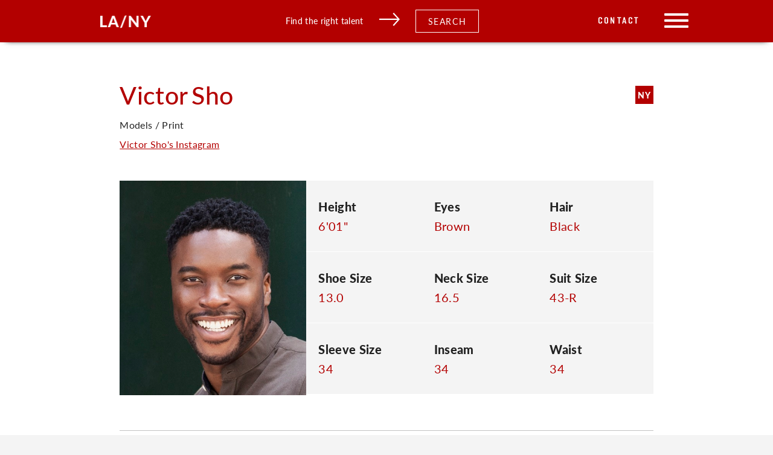

--- FILE ---
content_type: text/html; charset=UTF-8
request_url: https://cesdtalent.com/talent/victor-sho/
body_size: 21723
content:
<!doctype html>
<html lang="en-US">
  <head>
  <meta charset="utf-8">
  <meta http-equiv="x-ua-compatible" content="ie=edge">
  <meta name="viewport" content="width=device-width, initial-scale=1, shrink-to-fit=no">
  <title>Victor Sho &#8211; CESD</title>
<meta name='robots' content='max-image-preview:large' />
<link rel='dns-prefetch' href='//cesdtalent.com' />
<link rel='dns-prefetch' href='//fonts.googleapis.com' />
<link rel="stylesheet" href="/wp-includes/css/dist/block-library/style.min.css?ver=6.4.3">
<style id='global-styles-inline-css' type='text/css'>
body{--wp--preset--color--black: #000000;--wp--preset--color--cyan-bluish-gray: #abb8c3;--wp--preset--color--white: #ffffff;--wp--preset--color--pale-pink: #f78da7;--wp--preset--color--vivid-red: #cf2e2e;--wp--preset--color--luminous-vivid-orange: #ff6900;--wp--preset--color--luminous-vivid-amber: #fcb900;--wp--preset--color--light-green-cyan: #7bdcb5;--wp--preset--color--vivid-green-cyan: #00d084;--wp--preset--color--pale-cyan-blue: #8ed1fc;--wp--preset--color--vivid-cyan-blue: #0693e3;--wp--preset--color--vivid-purple: #9b51e0;--wp--preset--gradient--vivid-cyan-blue-to-vivid-purple: linear-gradient(135deg,rgba(6,147,227,1) 0%,rgb(155,81,224) 100%);--wp--preset--gradient--light-green-cyan-to-vivid-green-cyan: linear-gradient(135deg,rgb(122,220,180) 0%,rgb(0,208,130) 100%);--wp--preset--gradient--luminous-vivid-amber-to-luminous-vivid-orange: linear-gradient(135deg,rgba(252,185,0,1) 0%,rgba(255,105,0,1) 100%);--wp--preset--gradient--luminous-vivid-orange-to-vivid-red: linear-gradient(135deg,rgba(255,105,0,1) 0%,rgb(207,46,46) 100%);--wp--preset--gradient--very-light-gray-to-cyan-bluish-gray: linear-gradient(135deg,rgb(238,238,238) 0%,rgb(169,184,195) 100%);--wp--preset--gradient--cool-to-warm-spectrum: linear-gradient(135deg,rgb(74,234,220) 0%,rgb(151,120,209) 20%,rgb(207,42,186) 40%,rgb(238,44,130) 60%,rgb(251,105,98) 80%,rgb(254,248,76) 100%);--wp--preset--gradient--blush-light-purple: linear-gradient(135deg,rgb(255,206,236) 0%,rgb(152,150,240) 100%);--wp--preset--gradient--blush-bordeaux: linear-gradient(135deg,rgb(254,205,165) 0%,rgb(254,45,45) 50%,rgb(107,0,62) 100%);--wp--preset--gradient--luminous-dusk: linear-gradient(135deg,rgb(255,203,112) 0%,rgb(199,81,192) 50%,rgb(65,88,208) 100%);--wp--preset--gradient--pale-ocean: linear-gradient(135deg,rgb(255,245,203) 0%,rgb(182,227,212) 50%,rgb(51,167,181) 100%);--wp--preset--gradient--electric-grass: linear-gradient(135deg,rgb(202,248,128) 0%,rgb(113,206,126) 100%);--wp--preset--gradient--midnight: linear-gradient(135deg,rgb(2,3,129) 0%,rgb(40,116,252) 100%);--wp--preset--font-size--small: 13px;--wp--preset--font-size--medium: 20px;--wp--preset--font-size--large: 36px;--wp--preset--font-size--x-large: 42px;--wp--preset--spacing--20: 0.44rem;--wp--preset--spacing--30: 0.67rem;--wp--preset--spacing--40: 1rem;--wp--preset--spacing--50: 1.5rem;--wp--preset--spacing--60: 2.25rem;--wp--preset--spacing--70: 3.38rem;--wp--preset--spacing--80: 5.06rem;--wp--preset--shadow--natural: 6px 6px 9px rgba(0, 0, 0, 0.2);--wp--preset--shadow--deep: 12px 12px 50px rgba(0, 0, 0, 0.4);--wp--preset--shadow--sharp: 6px 6px 0px rgba(0, 0, 0, 0.2);--wp--preset--shadow--outlined: 6px 6px 0px -3px rgba(255, 255, 255, 1), 6px 6px rgba(0, 0, 0, 1);--wp--preset--shadow--crisp: 6px 6px 0px rgba(0, 0, 0, 1);}body { margin: 0; }.wp-site-blocks > .alignleft { float: left; margin-right: 2em; }.wp-site-blocks > .alignright { float: right; margin-left: 2em; }.wp-site-blocks > .aligncenter { justify-content: center; margin-left: auto; margin-right: auto; }:where(.is-layout-flex){gap: 0.5em;}:where(.is-layout-grid){gap: 0.5em;}body .is-layout-flow > .alignleft{float: left;margin-inline-start: 0;margin-inline-end: 2em;}body .is-layout-flow > .alignright{float: right;margin-inline-start: 2em;margin-inline-end: 0;}body .is-layout-flow > .aligncenter{margin-left: auto !important;margin-right: auto !important;}body .is-layout-constrained > .alignleft{float: left;margin-inline-start: 0;margin-inline-end: 2em;}body .is-layout-constrained > .alignright{float: right;margin-inline-start: 2em;margin-inline-end: 0;}body .is-layout-constrained > .aligncenter{margin-left: auto !important;margin-right: auto !important;}body .is-layout-constrained > :where(:not(.alignleft):not(.alignright):not(.alignfull)){max-width: var(--wp--style--global--content-size);margin-left: auto !important;margin-right: auto !important;}body .is-layout-constrained > .alignwide{max-width: var(--wp--style--global--wide-size);}body .is-layout-flex{display: flex;}body .is-layout-flex{flex-wrap: wrap;align-items: center;}body .is-layout-flex > *{margin: 0;}body .is-layout-grid{display: grid;}body .is-layout-grid > *{margin: 0;}body{padding-top: 0px;padding-right: 0px;padding-bottom: 0px;padding-left: 0px;}a:where(:not(.wp-element-button)){text-decoration: underline;}.wp-element-button, .wp-block-button__link{background-color: #32373c;border-width: 0;color: #fff;font-family: inherit;font-size: inherit;line-height: inherit;padding: calc(0.667em + 2px) calc(1.333em + 2px);text-decoration: none;}.has-black-color{color: var(--wp--preset--color--black) !important;}.has-cyan-bluish-gray-color{color: var(--wp--preset--color--cyan-bluish-gray) !important;}.has-white-color{color: var(--wp--preset--color--white) !important;}.has-pale-pink-color{color: var(--wp--preset--color--pale-pink) !important;}.has-vivid-red-color{color: var(--wp--preset--color--vivid-red) !important;}.has-luminous-vivid-orange-color{color: var(--wp--preset--color--luminous-vivid-orange) !important;}.has-luminous-vivid-amber-color{color: var(--wp--preset--color--luminous-vivid-amber) !important;}.has-light-green-cyan-color{color: var(--wp--preset--color--light-green-cyan) !important;}.has-vivid-green-cyan-color{color: var(--wp--preset--color--vivid-green-cyan) !important;}.has-pale-cyan-blue-color{color: var(--wp--preset--color--pale-cyan-blue) !important;}.has-vivid-cyan-blue-color{color: var(--wp--preset--color--vivid-cyan-blue) !important;}.has-vivid-purple-color{color: var(--wp--preset--color--vivid-purple) !important;}.has-black-background-color{background-color: var(--wp--preset--color--black) !important;}.has-cyan-bluish-gray-background-color{background-color: var(--wp--preset--color--cyan-bluish-gray) !important;}.has-white-background-color{background-color: var(--wp--preset--color--white) !important;}.has-pale-pink-background-color{background-color: var(--wp--preset--color--pale-pink) !important;}.has-vivid-red-background-color{background-color: var(--wp--preset--color--vivid-red) !important;}.has-luminous-vivid-orange-background-color{background-color: var(--wp--preset--color--luminous-vivid-orange) !important;}.has-luminous-vivid-amber-background-color{background-color: var(--wp--preset--color--luminous-vivid-amber) !important;}.has-light-green-cyan-background-color{background-color: var(--wp--preset--color--light-green-cyan) !important;}.has-vivid-green-cyan-background-color{background-color: var(--wp--preset--color--vivid-green-cyan) !important;}.has-pale-cyan-blue-background-color{background-color: var(--wp--preset--color--pale-cyan-blue) !important;}.has-vivid-cyan-blue-background-color{background-color: var(--wp--preset--color--vivid-cyan-blue) !important;}.has-vivid-purple-background-color{background-color: var(--wp--preset--color--vivid-purple) !important;}.has-black-border-color{border-color: var(--wp--preset--color--black) !important;}.has-cyan-bluish-gray-border-color{border-color: var(--wp--preset--color--cyan-bluish-gray) !important;}.has-white-border-color{border-color: var(--wp--preset--color--white) !important;}.has-pale-pink-border-color{border-color: var(--wp--preset--color--pale-pink) !important;}.has-vivid-red-border-color{border-color: var(--wp--preset--color--vivid-red) !important;}.has-luminous-vivid-orange-border-color{border-color: var(--wp--preset--color--luminous-vivid-orange) !important;}.has-luminous-vivid-amber-border-color{border-color: var(--wp--preset--color--luminous-vivid-amber) !important;}.has-light-green-cyan-border-color{border-color: var(--wp--preset--color--light-green-cyan) !important;}.has-vivid-green-cyan-border-color{border-color: var(--wp--preset--color--vivid-green-cyan) !important;}.has-pale-cyan-blue-border-color{border-color: var(--wp--preset--color--pale-cyan-blue) !important;}.has-vivid-cyan-blue-border-color{border-color: var(--wp--preset--color--vivid-cyan-blue) !important;}.has-vivid-purple-border-color{border-color: var(--wp--preset--color--vivid-purple) !important;}.has-vivid-cyan-blue-to-vivid-purple-gradient-background{background: var(--wp--preset--gradient--vivid-cyan-blue-to-vivid-purple) !important;}.has-light-green-cyan-to-vivid-green-cyan-gradient-background{background: var(--wp--preset--gradient--light-green-cyan-to-vivid-green-cyan) !important;}.has-luminous-vivid-amber-to-luminous-vivid-orange-gradient-background{background: var(--wp--preset--gradient--luminous-vivid-amber-to-luminous-vivid-orange) !important;}.has-luminous-vivid-orange-to-vivid-red-gradient-background{background: var(--wp--preset--gradient--luminous-vivid-orange-to-vivid-red) !important;}.has-very-light-gray-to-cyan-bluish-gray-gradient-background{background: var(--wp--preset--gradient--very-light-gray-to-cyan-bluish-gray) !important;}.has-cool-to-warm-spectrum-gradient-background{background: var(--wp--preset--gradient--cool-to-warm-spectrum) !important;}.has-blush-light-purple-gradient-background{background: var(--wp--preset--gradient--blush-light-purple) !important;}.has-blush-bordeaux-gradient-background{background: var(--wp--preset--gradient--blush-bordeaux) !important;}.has-luminous-dusk-gradient-background{background: var(--wp--preset--gradient--luminous-dusk) !important;}.has-pale-ocean-gradient-background{background: var(--wp--preset--gradient--pale-ocean) !important;}.has-electric-grass-gradient-background{background: var(--wp--preset--gradient--electric-grass) !important;}.has-midnight-gradient-background{background: var(--wp--preset--gradient--midnight) !important;}.has-small-font-size{font-size: var(--wp--preset--font-size--small) !important;}.has-medium-font-size{font-size: var(--wp--preset--font-size--medium) !important;}.has-large-font-size{font-size: var(--wp--preset--font-size--large) !important;}.has-x-large-font-size{font-size: var(--wp--preset--font-size--x-large) !important;}
.wp-block-navigation a:where(:not(.wp-element-button)){color: inherit;}
:where(.wp-block-post-template.is-layout-flex){gap: 1.25em;}:where(.wp-block-post-template.is-layout-grid){gap: 1.25em;}
:where(.wp-block-columns.is-layout-flex){gap: 2em;}:where(.wp-block-columns.is-layout-grid){gap: 2em;}
.wp-block-pullquote{font-size: 1.5em;line-height: 1.6;}
</style>
<link rel="stylesheet" href="https://fonts.googleapis.com/css?family=Open+Sans%3A400%2C400i%2C600%2C600i%2C700%2C700i&#038;subset=cyrillic%2Ccyrillic-ext%2Clatin-ext&#038;ver=6.4.3">
<link rel="stylesheet" href="/wp-content/plugins/ingallery/assets/css/ingfont.css?ver=1.83">
<link rel="stylesheet" href="/wp-content/plugins/ingallery/assets/css/frontend.css?ver=1.83">
<link rel="stylesheet" href="/wp-content/plugins/ingallery/assets/slick/slick.css?ver=1.83">
<link rel="stylesheet" href="/wp-content/themes/cesdtalent/dist/styles/main_74338409.css?ver=2">
<script type="text/javascript" src="/wp-includes/js/jquery/jquery.min.js?ver=3.7.1" id="jquery-core-js"></script>
<script type="text/javascript" src="/wp-includes/js/jquery/jquery-migrate.min.js?ver=3.4.1" id="jquery-migrate-js"></script>
<script type="text/javascript" src="/wp-content/plugins/ingallery/assets/js/jquery.form.min.js?ver=1.83" id="jq-form-js"></script>
<script type="text/javascript" src="/wp-content/plugins/ingallery/assets/slick/slick.js?ver=1.83" id="ingallery-slick-js"></script>
<script type="text/javascript" id="ingallery-plugin-js-extra">
/* <![CDATA[ */
var ingallery_ajax_object = {"ajax_url":"https:\/\/cesdtalent.com\/wp-admin\/admin-ajax.php","lang":{"error_title":"Unfortunately, an error occurred","system_error":"Sytem error. Please refresh the page and try again","view_on_instagram":"View on Instagram"}};
/* ]]> */
</script>
<script type="text/javascript" src="/wp-content/plugins/ingallery/assets/js/jq-ingallery.js?ver=1.83" id="ingallery-plugin-js"></script>
<link rel="canonical" href="https://cesdtalent.com/talent/victor-sho/" />
<meta property='og:url' content='https://cesdtalent.com/talent/victor-sho/' />
<meta property='og:type' content='website' />
<link rel='apple-touch-icon' sizes='76x76' href='https://cesdtalent.com/wp-content/themes/cesdtalent/dist/images/meta/apple-touch-icon_feea478e.png'>
<link rel='icon' type='image/png' sizes='32x32' href='https://cesdtalent.com/wp-content/themes/cesdtalent/dist/images/meta/favicon-32x32_d3b595d8.png'>
<link rel='icon' type='image/png' sizes='16x16' href='https://cesdtalent.com/wp-content/themes/cesdtalent/dist/images/meta/favicon-16x16_f0855913.png'>
<link rel='manifest' href='https://cesdtalent.com/wp-content/themes/cesdtalent/dist/images/meta/site_68920204.webmanifest'>
<link rel='mask-icon' href='https://cesdtalent.com/wp-content/themes/cesdtalent/dist/images/meta/safari-pinned-tab_90801f3c.svg' color='#5bbad5'>
<meta name='msapplication-TileColor' content='#00aba9'>
<meta name='theme-color' content='#ffffff'>
<!-- Global site tag (gtag.js) - Google Analytics -->
<script async src="https://www.googletagmanager.com/gtag/js?id=UA-150033789-1"></script>
<script>
  window.dataLayer = window.dataLayer || [];
  function gtag(){dataLayer.push(arguments);}
  gtag('js', new Date());

  gtag('config', 'UA-150033789-1');
</script></head>
  <body class="talent-template-default single single-talent postid-39128 locale-en-us victor-sho app-data index-data singular-data single-data single-talent-data single-talent-victor-sho-data">
        <header class="banner">
    <a href="#skip-nav" class="skip">Skip to content</a>
    <div class="banner-shadow"></div>
    <div class="content-container header-content">
        <a class="brand" href="https://cesdtalent.com/"><img src="/wp-content/uploads/2019/12/la-ny.png" alt=""></a>
        <div class="header-cta">
            <div class="header-cta-text">
                Find the right talent
            </div>
            <div class="header-cta-arrow">
                <svg xmlns="http://www.w3.org/2000/svg" width="31.823" height="20.592" viewBox="0 0 31.823 20.592">
    <defs>
        <style>
            .cls-1 {
                fill: none;
                stroke: #fff;
                stroke-width: 2px;
            }
        </style>
    </defs>
    <g id="Group_204" data-name="Group 204" transform="translate(0 0.671)">
        <line id="Line_27" data-name="Line 27" class="cls-1" x2="30" transform="translate(0 9.5)"/>
        <path id="Path_291" data-name="Path 291" class="cls-1" d="M517,8l8.674,9.576L517,27.253" transform="translate(-495.197 -8)"/>
    </g>
</svg>
            </div>
            <div class="header-cta-button search-filter-trigger">Search</div>
        </div>
        <div class="menu-wrap">
            <a class="header-page-link desktop-only" href="https://live-cesdtalent.pantheonsite.io/contact/" class="header-cta-button">Contact</a>
            <div class="header-search-icon">
                <svg xmlns="http://www.w3.org/2000/svg" width="25" height="25" viewBox="0 0 25 25">
    <path id="Path_263" data-name="Path 263" d="M280.763,1163.767a.817.817,0,0,1-1.144,0l-6.48-6.377a10.574,10.574,0,0,1-6.62,2.312,10.352,10.352,0,1,1,10.518-10.35,10.214,10.214,0,0,1-2.728,6.938l6.454,6.353A.785.785,0,0,1,280.763,1163.767Zm-14.244-23.174a8.76,8.76,0,1,0,8.9,8.759A8.83,8.83,0,0,0,266.518,1140.593Z" transform="translate(-256 -1139)" fill="#fff" fill-rule="evenodd"/>
</svg>
            </div>
            <div class="menu-toggle">
                <span></span>
                <span></span>
                <span></span>
            </div>
        </div>
    </div>
    <nav class="nav-primary">
                    <ul id="menu-primary-navigation" class="nav"><li class="menu-item menu-home"><a href="https://cesdtalent.com/">Home</a></li>
<li class="menu-item menu-departments"><a href="https://cesdtalent.com/departments/">Departments</a></li>
<li class="menu-item menu-agents"><a href="/agents">Agents</a></li>
<li class="menu-item menu-about"><a href="https://cesdtalent.com/about/">About</a></li>
<li class="menu-item menu-faqs-and-updates"><a href="https://cesdtalent.com/news-2/">FAQ&#8217;s and Updates</a></li>
<li class="menu-item menu-contact"><a href="https://cesdtalent.com/contact/">Contact</a></li>
</ul>
            </nav>
</header>
    <div class="wrap container" role="document">
      <div class="content">
        <main class="main">
                 <div class="content-single-talent">
    <div class="content-container has-cols">
        <div class="col-10-centered">
            <div class="header-wrap">
                <div class="name-wrap">
                    <div class="first-name"><h2>Victor</h2></div>
                    <div class="last-name"><h2>Sho</h2></div>
                </div>
                                                    <div class="city-wrap">
                                                                                                                <div class="agent-city">NY</div>
                                                                                                    </div>
                            </div>

            <div class="department-name">
                                                Models / Print

                                    <br>
                    <a class="talent-url" href="https://www.instagram.com/victorsho/" target="_blank">
                        Victor Sho's Instagram
                    </a>
                            </div>

            <section class="profile-section flex-row">
                    <div class="profile-image">
                <figure class="background" style="background-image: url(/wp-content/uploads/2020/01/Victor-Sho-DEFAULT.jpg);"></figure>
            </div>
                            <div class="stats-wrap flex-row ">
                                    <div class="stat flex-row">
                        <div class="stat-label">
                            Height
                        </div>
                        <div class="stat-value">
                            6&#039;01&quot;
                        </div>
                    </div>
                                                                                                <div class="stat flex-row">
                            <div class="stat-label">
                                Eyes
                            </div>
                            <div class="stat-value">
                                Brown
                            </div>
                        </div>
                                                                                                    <div class="stat flex-row">
                            <div class="stat-label">
                                Hair
                            </div>
                            <div class="stat-value">
                                Black
                            </div>
                        </div>
                                                                                                    <div class="stat flex-row">
                            <div class="stat-label">
                                Shoe Size
                            </div>
                            <div class="stat-value">
                                13.0
                            </div>
                        </div>
                                                                                                    <div class="stat flex-row">
                            <div class="stat-label">
                                Neck Size
                            </div>
                            <div class="stat-value">
                                16.5
                            </div>
                        </div>
                                                                                                                                                            <div class="stat flex-row">
                            <div class="stat-label">
                                Suit Size
                            </div>
                            <div class="stat-value">
                                43-R
                            </div>
                        </div>
                                                                                                                                                                                                                    <div class="stat flex-row">
                            <div class="stat-label">
                                Sleeve Size
                            </div>
                            <div class="stat-value">
                                34
                            </div>
                        </div>
                                                                                                    <div class="stat flex-row">
                            <div class="stat-label">
                                Inseam
                            </div>
                            <div class="stat-value">
                                34
                            </div>
                        </div>
                                                                                                                                                                                                                    <div class="stat flex-row">
                            <div class="stat-label">
                                Waist
                            </div>
                            <div class="stat-value">
                                34
                            </div>
                        </div>
                                                                                                        </div>
            </section>

                            <section class="image-section">
        <div class="additional-media-wrap">
            <h6>Images</h6>
            <div class="media-files-wrap flex-row">
                                                <div class="image-wrap" data-image-index="0">
                                                                                        <figure class="background" style="background-image: url(/wp-content/uploads/2020/01/Victor-Sho-172.jpg);"></figure>
                                                        </div>
                                                <div class="image-wrap" data-image-index="1">
                                                                                                            <figure class="background" style="background-image: url(https://cesd-talent.s3.us-east-2.amazonaws.com/talentimages/636993986236599045.jpg);"></figure>
                                    </div>
                                                <div class="image-wrap" data-image-index="2">
                                                                                        <figure class="background" style="background-image: url(/wp-content/uploads/2020/01/Victor-Sho-2.jpg);"></figure>
                                                        </div>
                                                <div class="image-wrap" data-image-index="3">
                                                                                        <figure class="background" style="background-image: url(/wp-content/uploads/2020/01/2U3A6583.jpg);"></figure>
                                                        </div>
                                                <div class="image-wrap" data-image-index="4">
                                                                                        <figure class="background" style="background-image: url(/wp-content/uploads/2020/01/AirBrush_20221122082242.jpg);"></figure>
                                                        </div>
                                                <div class="image-wrap" data-image-index="5">
                                                                                        <figure class="background" style="background-image: url(/wp-content/uploads/2020/01/Victor-Sho-5.jpg);"></figure>
                                                        </div>
                                                <div class="image-wrap" data-image-index="6">
                                                                                        <figure class="background" style="background-image: url(/wp-content/uploads/2020/01/Victor-Sho-_-Evamor-Photo-8-.jpg);"></figure>
                                                        </div>
                                                <div class="image-wrap" data-image-index="7">
                                                                                        <figure class="background" style="background-image: url(/wp-content/uploads/2020/01/Victor-Sho-8.jpg);"></figure>
                                                        </div>
                                                <div class="image-wrap" data-image-index="8">
                                                                                        <figure class="background" style="background-image: url(/wp-content/uploads/2020/01/Victor-Sho-9.jpg);"></figure>
                                                        </div>
                                                <div class="image-wrap" data-image-index="9">
                                                                                        <figure class="background" style="background-image: url(/wp-content/uploads/2020/01/Victor-Sho-14-1.jpg);"></figure>
                                                        </div>
                                                <div class="image-wrap" data-image-index="10">
                                                                                        <figure class="background" style="background-image: url(/wp-content/uploads/2020/01/Victor-Sho-22.jpg);"></figure>
                                                        </div>
                                                <div class="image-wrap" data-image-index="11">
                                                                                        <figure class="background" style="background-image: url(/wp-content/uploads/2020/01/Victor-Sho-23.jpg);"></figure>
                                                        </div>
                                                <div class="image-wrap" data-image-index="12">
                                                                                        <figure class="background" style="background-image: url(/wp-content/uploads/2020/01/Victor-Sho-3.jpg);"></figure>
                                                        </div>
                                                <div class="image-wrap" data-image-index="13">
                                                                                        <figure class="background" style="background-image: url(/wp-content/uploads/2020/01/Victor-Sho-171.jpg);"></figure>
                                                        </div>
                                                <div class="image-wrap" data-image-index="14">
                                                                                        <figure class="background" style="background-image: url(/wp-content/uploads/2020/01/Victor-Sho-13.jpg);"></figure>
                                                        </div>
                                                <div class="image-wrap" data-image-index="15">
                                                                                        <figure class="background" style="background-image: url(/wp-content/uploads/2020/01/Victor-Sho-and-Nana-Yeboah-13.jpg);"></figure>
                                                        </div>
                                                <div class="image-wrap" data-image-index="16">
                                                                                        <figure class="background" style="background-image: url(/wp-content/uploads/2020/01/Victor-Sho-24.jpg);"></figure>
                                                        </div>
                                                <div class="image-wrap" data-image-index="17">
                                                                                        <figure class="background" style="background-image: url(/wp-content/uploads/2020/01/Victor-Sho-1.jpg);"></figure>
                                                        </div>
                                                <div class="image-wrap" data-image-index="18">
                                                                                        <figure class="background" style="background-image: url(/wp-content/uploads/2020/01/Victor-Sho-15.jpg);"></figure>
                                                        </div>
                                                <div class="image-wrap" data-image-index="19">
                                                                                        <figure class="background" style="background-image: url(/wp-content/uploads/2020/01/Victor-Sho-18.jpg);"></figure>
                                                        </div>
                                                <div class="image-wrap" data-image-index="20">
                                                                                        <figure class="background" style="background-image: url(/wp-content/uploads/2020/01/Victor-Sho-19.jpg);"></figure>
                                                        </div>
                                                <div class="image-wrap" data-image-index="21">
                                                                                        <figure class="background" style="background-image: url(/wp-content/uploads/2020/01/Victor-Sho-20.jpg);"></figure>
                                                        </div>
                                                <div class="image-wrap" data-image-index="22">
                                                                                        <figure class="background" style="background-image: url(/wp-content/uploads/2020/01/Victor-Sho-21.jpg);"></figure>
                                                        </div>
                                                <div class="image-wrap" data-image-index="23">
                                                                                        <figure class="background" style="background-image: url(/wp-content/uploads/2022/11/2U3A6266.jpg);"></figure>
                                                        </div>
                                                <div class="image-wrap" data-image-index="24">
                                                                                        <figure class="background" style="background-image: url(/wp-content/uploads/2020/01/Victor-Sho-177.jpg);"></figure>
                                                        </div>
                                                <div class="image-wrap" data-image-index="25">
                                                                                        <figure class="background" style="background-image: url(/wp-content/uploads/2020/01/Victor-Sho-11.jpg);"></figure>
                                                        </div>
                                                <div class="image-wrap" data-image-index="26">
                                                                                        <figure class="background" style="background-image: url(/wp-content/uploads/2020/01/Victor-Sho-175.jpg);"></figure>
                                                        </div>
                                                <div class="image-wrap" data-image-index="27">
                                                                                        <figure class="background" style="background-image: url(/wp-content/uploads/2020/01/Victor-Sho-167.jpg);"></figure>
                                                        </div>
                                                <div class="image-wrap" data-image-index="28">
                                                                                        <figure class="background" style="background-image: url(/wp-content/uploads/2020/01/Victor-Sho-14.jpg);"></figure>
                                                        </div>
                                                <div class="image-wrap" data-image-index="29">
                                                                                        <figure class="background" style="background-image: url(/wp-content/uploads/2022/11/2U3A6832.jpg);"></figure>
                                                        </div>
                                                <div class="image-wrap" data-image-index="30">
                                                                                        <figure class="background" style="background-image: url(/wp-content/uploads/2020/01/Victor-Sho-174.jpg);"></figure>
                                                        </div>
                                                <div class="image-wrap" data-image-index="31">
                                                                                        <figure class="background" style="background-image: url(/wp-content/uploads/2020/01/Victor-Sho-17.jpg);"></figure>
                                                        </div>
                                                <div class="image-wrap" data-image-index="32">
                                                                                        <figure class="background" style="background-image: url(/wp-content/uploads/2020/01/Victor-Sho-6.jpg);"></figure>
                                                        </div>
                                                <div class="image-wrap" data-image-index="33">
                                                                                        <figure class="background" style="background-image: url(/wp-content/uploads/2020/01/Victor-Sho-176.jpg);"></figure>
                                                        </div>
                                                <div class="image-wrap" data-image-index="34">
                                                                                                            <figure class="background" style="background-image: url(https://cesd-talent.s3.us-east-2.amazonaws.com/talentimages/636517713190104740.jpg);"></figure>
                                    </div>
                                                <div class="image-wrap" data-image-index="35">
                                                                                        <figure class="background" style="background-image: url(/wp-content/uploads/2020/01/Victor-Sho-173.jpg);"></figure>
                                                        </div>
                                                <div class="image-wrap" data-image-index="36">
                                                                                                            <figure class="background" style="background-image: url(https://cesd-talent.s3.us-east-2.amazonaws.com/talentimages/636517712647338992.jpg);"></figure>
                                    </div>
                                                <div class="image-wrap" data-image-index="37">
                                                                                                            <figure class="background" style="background-image: url(https://cesd-talent.s3.us-east-2.amazonaws.com/talentimages/636993985750484349.jpg);"></figure>
                                    </div>
                                                <div class="image-wrap" data-image-index="38">
                                                                                        <figure class="background" style="background-image: url(/wp-content/uploads/2020/01/Victor-Sho-168.jpg);"></figure>
                                                        </div>
                                                <div class="image-wrap" data-image-index="39">
                                                                                        <figure class="background" style="background-image: url(/wp-content/uploads/2020/01/Victor-Sho-4.jpg);"></figure>
                                                        </div>
                                                <div class="image-wrap" data-image-index="40">
                                                                                        <figure class="background" style="background-image: url(/wp-content/uploads/2020/01/Victor-Sho-170.jpg);"></figure>
                                                        </div>
                                                <div class="image-wrap" data-image-index="41">
                                                                                                            <figure class="background" style="background-image: url(https://cesd-talent.s3.us-east-2.amazonaws.com/talentimages/636993982406807751.jpg);"></figure>
                                    </div>
                                                <div class="image-wrap" data-image-index="42">
                                                                                                            <figure class="background" style="background-image: url(https://cesd-talent.s3.us-east-2.amazonaws.com/talentimages/635951044206912122.jpg);"></figure>
                                    </div>
                                                <div class="image-wrap" data-image-index="43">
                                                                                        <figure class="background" style="background-image: url(/wp-content/uploads/2020/01/Victor-Sho-169.jpg);"></figure>
                                                        </div>
                                                <div class="image-wrap" data-image-index="44">
                                                                                        <figure class="background" style="background-image: url(/wp-content/uploads/2020/01/Victor-Sho-16.jpg);"></figure>
                                                        </div>
                                                <div class="image-wrap" data-image-index="45">
                                                                                        <figure class="background" style="background-image: url(/wp-content/uploads/2020/01/Victor-Sho-12.jpg);"></figure>
                                                        </div>
                                            </div>
        </div>
    </section>
                                                                    
                    </div>
    </div>
</div>
<div class="media-modal modal">

    <div class="media-modal--overlay"></div>

    <div class="media-modal--inner">

        <div class="media-modal--escape">
            <span></span>
            <span></span>
        </div>

        <div class="media-modal--content">
        </div>

    </div>

</div>            <div class="search-modal modal">

    <div class="search-modal--overlay">
        <div class="search-modal--escape">
            <span></span>
            <span></span>
        </div>
    </div>

    <div class="search-modal--inner">

        <div class="search-modal--content">
            <div class="search-modal-content">

    <h3>Looking for someone specific? Start with Departments.</h3>

    <form action="/search" class="filter-form" id="search-modal-form">

        <div class="col-8-centered flex-row flex-wrap">
            <div class="primary-search-filter">
                <label for="department">Search by Department:</label>
                <select class="selectize" name="department" id="department">
                    <option value="" disabled selected>Search by Department</option>
                                            <option data-test="test" value="vo-animation">VO / Animation</option>
                                            <option data-test="test" value="vo-gaming">VO / Gaming</option>
                                            <option data-test="test" value="vo-commercial">VO / Commercial</option>
                                            <option data-test="test" value="vo-celebrity">VO / Celebrity</option>
                                            <option data-test="test" value="vo-espanol">VO / Español</option>
                                            <option data-test="test" value="vo-promo">VO / Promo</option>
                                            <option data-test="test" value="vo-narration">VO / Narration</option>
                                            <option data-test="test" value="vo-trailer">VO / Trailer</option>
                                            <option data-test="test" value="vo-radio-imaging">VO / Radio Imaging</option>
                                            <option data-test="test" value="vo-creature">VO / Creature</option>
                                            <option data-test="test" value="conventions">Conventions</option>
                                            <option data-test="test" value="models-print">Models / Print</option>
                                            <option data-test="test" value="theatrical">Theatrical - Talent</option>
                                            <option data-test="test" value="emerging-talent">Emerging - Talent</option>
                                            <option data-test="test" value="oc-commercial">OC / Commercial</option>
                                            <option data-test="test" value="oc-youth-commercial">OC / Youth Commercial</option>
                                            <option data-test="test" value="oc-celebrity">OC / Celebrity</option>
                                            <option data-test="test" value="oc-dance">OC / Dance</option>
                                            <option data-test="test" value="oc-motion-capture">OC / Motion Capture</option>
                                            <option data-test="test" value="comedy">Comedy</option>
                                            <option data-test="test" value="digital">Digital</option>
                                            <option data-test="test" value="vo-tv-affiliates">VO / TV Affiliates</option>
                                            <option data-test="test" value="vo-youth-animation">VO / Youth Animation</option>
                                    </select>
            </div>
            <div class="primary-search-filter models-print-city-search-filter">
                <label for="search-by-city">Select City:</label><br>
                <input type="radio" data-city-id="los_angeles" id="los_angeles_radio" name="search-by-city">Los Angeles
                <input type="radio" data-city-id="new_york" id="new_york_radio" name="search-by-city">New York
            </div>
        </div>

        <div class="email-option">
            <div class="col-8-centered text-center">
                <div class="custom-profile-content">
                    Interested in working with our onscreen and print talent? We’ll put together a custom portfolio for you! Submit the form to get started.
                </div>
                <div class="col-9-centered text-center success-message">
                    Thank you for submitting interest in our talent! We will reach out shortly with any follow up questions to create a portfolio for your needs.
                </div>
                <div class="loading-spinner"></div>
            </div>
        </div>

        <div class="filter-options row">
            <div class="col-4 filter-options-column">
                <div class="filter-options-group filter-options-group-disabled flex-row-wrap" data-group-slug="search_by_name">
                    <h5>Search by Name</h5>
                    <input id="name" name="search" type="text" placeholder="Name">
                </div>
                                                                                                    <div class="filter-options-group filter-options-group-disabled flex-row-wrap" data-group-slug="search_by_city">
                            <h5>Search By Location</h5>
                                                            <div class="half-width checkbox-wrap">
                                    <input class="search-checkbox" type="checkbox" name="city[]" id="los-angeles" value="los-angeles"><label
                                            for="los-angeles">Los Angeles</label>
                                </div>
                                                            <div class="half-width checkbox-wrap">
                                    <input class="search-checkbox" type="checkbox" name="city[]" id="new-york" value="new-york"><label
                                            for="new-york">New York</label>
                                </div>
                                                    </div>
                                                                                                                                                                                        <div class="filter-options-group filter-options-group-disabled flex-row-wrap" data-group-slug="search_by_age">
                            <h5>Search by Age</h5>
                                                            <div class="half-width checkbox-wrap">
                                    <input class="search-checkbox" type="checkbox" name="age_ranges[]" id="Newborn-2" value="Newborn-2"><label
                                            for="Newborn-2">0 - 2</label>
                                </div>
                                                            <div class="half-width checkbox-wrap">
                                    <input class="search-checkbox" type="checkbox" name="age_ranges[]" id="3-5" value="3-5"><label
                                            for="3-5">3 - 5</label>
                                </div>
                                                            <div class="half-width checkbox-wrap">
                                    <input class="search-checkbox" type="checkbox" name="age_ranges[]" id="6-8" value="6-8"><label
                                            for="6-8">6 - 8</label>
                                </div>
                                                            <div class="half-width checkbox-wrap">
                                    <input class="search-checkbox" type="checkbox" name="age_ranges[]" id="9-12" value="9-12"><label
                                            for="9-12">9 - 12</label>
                                </div>
                                                            <div class="half-width checkbox-wrap">
                                    <input class="search-checkbox" type="checkbox" name="age_ranges[]" id="13-15" value="13-15"><label
                                            for="13-15">13 - 15</label>
                                </div>
                                                            <div class="half-width checkbox-wrap">
                                    <input class="search-checkbox" type="checkbox" name="age_ranges[]" id="16-18" value="16-18"><label
                                            for="16-18">16 - 18</label>
                                </div>
                                                            <div class="half-width checkbox-wrap">
                                    <input class="search-checkbox" type="checkbox" name="age_ranges[]" id="18-25" value="18-25"><label
                                            for="18-25">18 - 25</label>
                                </div>
                                                            <div class="half-width checkbox-wrap">
                                    <input class="search-checkbox" type="checkbox" name="age_ranges[]" id="26-30" value="26-30"><label
                                            for="26-30">26 - 30</label>
                                </div>
                                                            <div class="half-width checkbox-wrap">
                                    <input class="search-checkbox" type="checkbox" name="age_ranges[]" id="31-40" value="31-40"><label
                                            for="31-40">31 - 40</label>
                                </div>
                                                            <div class="half-width checkbox-wrap">
                                    <input class="search-checkbox" type="checkbox" name="age_ranges[]" id="41-50" value="41-50"><label
                                            for="41-50">41 - 50</label>
                                </div>
                                                            <div class="half-width checkbox-wrap">
                                    <input class="search-checkbox" type="checkbox" name="age_ranges[]" id="51-60" value="51-60"><label
                                            for="51-60">51 - 60</label>
                                </div>
                                                            <div class="half-width checkbox-wrap">
                                    <input class="search-checkbox" type="checkbox" name="age_ranges[]" id="60-plus" value="60-plus"><label
                                            for="60-plus">60+</label>
                                </div>
                                                    </div>
                                                                                                                                                                                        <div class="filter-options-group filter-options-group-disabled flex-row-wrap" data-group-slug="search_by_gender">
                            <h5>Search by Gender</h5>
                                                            <div class="half-width checkbox-wrap">
                                    <input class="search-checkbox" type="checkbox" name="gender[]" id="female" value="female"><label
                                            for="female">Female</label>
                                </div>
                                                            <div class="half-width checkbox-wrap">
                                    <input class="search-checkbox" type="checkbox" name="gender[]" id="male" value="male"><label
                                            for="male">Male</label>
                                </div>
                                                            <div class="half-width checkbox-wrap">
                                    <input class="search-checkbox" type="checkbox" name="gender[]" id="nonbinary" value="nonbinary"><label
                                            for="nonbinary">Non-Binary</label>
                                </div>
                                                    </div>
                                                                                                                                                                    <div class="filter-options-group filter-options-group-disabled flex-row-wrap" data-group-slug="search_by_ethnicity">
                            <h5>Search by Ethnicity</h5>
                                                            <div class="full-width checkbox-wrap">
                                    <input class="search-checkbox" type="checkbox" name="ethnicity[]" id="african-american" value="african-american"><label
                                            for="african-american">African American</label>
                                </div>
                                                            <div class="full-width checkbox-wrap">
                                    <input class="search-checkbox" type="checkbox" name="ethnicity[]" id="american" value="american"><label
                                            for="american">American</label>
                                </div>
                                                            <div class="full-width checkbox-wrap">
                                    <input class="search-checkbox" type="checkbox" name="ethnicity[]" id="arabian" value="arabian"><label
                                            for="arabian">Arabian</label>
                                </div>
                                                            <div class="full-width checkbox-wrap">
                                    <input class="search-checkbox" type="checkbox" name="ethnicity[]" id="asian" value="asian"><label
                                            for="asian">Asian</label>
                                </div>
                                                            <div class="full-width checkbox-wrap">
                                    <input class="search-checkbox" type="checkbox" name="ethnicity[]" id="australian" value="australian"><label
                                            for="australian">Australian</label>
                                </div>
                                                            <div class="full-width checkbox-wrap">
                                    <input class="search-checkbox" type="checkbox" name="ethnicity[]" id="black" value="black"><label
                                            for="black">Black</label>
                                </div>
                                                            <div class="full-width checkbox-wrap">
                                    <input class="search-checkbox" type="checkbox" name="ethnicity[]" id="brazilian" value="brazilian"><label
                                            for="brazilian">Brazilian</label>
                                </div>
                                                            <div class="full-width checkbox-wrap">
                                    <input class="search-checkbox" type="checkbox" name="ethnicity[]" id="caucasian" value="caucasian"><label
                                            for="caucasian">Caucasian</label>
                                </div>
                                                            <div class="full-width checkbox-wrap">
                                    <input class="search-checkbox" type="checkbox" name="ethnicity[]" id="chinese" value="chinese"><label
                                            for="chinese">Chinese</label>
                                </div>
                                                            <div class="full-width checkbox-wrap">
                                    <input class="search-checkbox" type="checkbox" name="ethnicity[]" id="ethnically-ambiguous" value="ethnically-ambiguous"><label
                                            for="ethnically-ambiguous">Ethnically Ambiguous</label>
                                </div>
                                                            <div class="full-width checkbox-wrap">
                                    <input class="search-checkbox" type="checkbox" name="ethnicity[]" id="eurasian" value="eurasian"><label
                                            for="eurasian">Eurasian</label>
                                </div>
                                                            <div class="full-width checkbox-wrap">
                                    <input class="search-checkbox" type="checkbox" name="ethnicity[]" id="filipino" value="filipino"><label
                                            for="filipino">Filipino</label>
                                </div>
                                                            <div class="full-width checkbox-wrap">
                                    <input class="search-checkbox" type="checkbox" name="ethnicity[]" id="french" value="french"><label
                                            for="french">French</label>
                                </div>
                                                            <div class="full-width checkbox-wrap">
                                    <input class="search-checkbox" type="checkbox" name="ethnicity[]" id="hispanic" value="hispanic"><label
                                            for="hispanic">Hispanic</label>
                                </div>
                                                            <div class="full-width checkbox-wrap">
                                    <input class="search-checkbox" type="checkbox" name="ethnicity[]" id="icelandic" value="icelandic"><label
                                            for="icelandic">icelandic</label>
                                </div>
                                                            <div class="full-width checkbox-wrap">
                                    <input class="search-checkbox" type="checkbox" name="ethnicity[]" id="indian" value="indian"><label
                                            for="indian">Indian</label>
                                </div>
                                                            <div class="full-width checkbox-wrap">
                                    <input class="search-checkbox" type="checkbox" name="ethnicity[]" id="japanese" value="japanese"><label
                                            for="japanese">Japanese</label>
                                </div>
                                                            <div class="full-width checkbox-wrap">
                                    <input class="search-checkbox" type="checkbox" name="ethnicity[]" id="latin-american" value="latin-american"><label
                                            for="latin-american">Latin American</label>
                                </div>
                                                            <div class="full-width checkbox-wrap">
                                    <input class="search-checkbox" type="checkbox" name="ethnicity[]" id="latinx" value="latinx"><label
                                            for="latinx">Latinx</label>
                                </div>
                                                            <div class="full-width checkbox-wrap">
                                    <input class="search-checkbox" type="checkbox" name="ethnicity[]" id="mexican" value="mexican"><label
                                            for="mexican">Mexican</label>
                                </div>
                                                            <div class="full-width checkbox-wrap">
                                    <input class="search-checkbox" type="checkbox" name="ethnicity[]" id="middle-eastern" value="middle-eastern"><label
                                            for="middle-eastern">Middle Eastern</label>
                                </div>
                                                            <div class="full-width checkbox-wrap">
                                    <input class="search-checkbox" type="checkbox" name="ethnicity[]" id="native-american" value="native-american"><label
                                            for="native-american">Native American</label>
                                </div>
                                                            <div class="full-width checkbox-wrap">
                                    <input class="search-checkbox" type="checkbox" name="ethnicity[]" id="pacific-islander" value="pacific-islander"><label
                                            for="pacific-islander">Pacific Islander</label>
                                </div>
                                                            <div class="full-width checkbox-wrap">
                                    <input class="search-checkbox" type="checkbox" name="ethnicity[]" id="samoan" value="samoan"><label
                                            for="samoan">Samoan</label>
                                </div>
                                                            <div class="full-width checkbox-wrap">
                                    <input class="search-checkbox" type="checkbox" name="ethnicity[]" id="vietnamese" value="vietnamese"><label
                                            for="vietnamese">Vietnamese</label>
                                </div>
                                                    </div>
                                                                                                                                                                                                                    </div>
            <div class="col-4 filter-options-column">
                                                                                                                                            <div class="filter-options-group filter-options-group-disabled flex-row-wrap" data-group-slug="search_by_category">
                            <h5></h5>
                                                            <div class="full-width checkbox-wrap">
                                    <input class="search-checkbox" type="checkbox" name="talent_categories[]" id="adult-female-models-18-40" value="adult-female-models-18-40"><label
                                            for="adult-female-models-18-40">Adult Female Models 18-40</label>
                                </div>
                                                            <div class="full-width checkbox-wrap">
                                    <input class="search-checkbox" type="checkbox" name="talent_categories[]" id="adult-female-models-40" value="adult-female-models-40"><label
                                            for="adult-female-models-40">Adult Female Models 40+</label>
                                </div>
                                                            <div class="full-width checkbox-wrap">
                                    <input class="search-checkbox" type="checkbox" name="talent_categories[]" id="adult-female-models-50" value="adult-female-models-50"><label
                                            for="adult-female-models-50">Adult Female Models 50+</label>
                                </div>
                                                            <div class="full-width checkbox-wrap">
                                    <input class="search-checkbox" type="checkbox" name="talent_categories[]" id="adult-male-models-18-40" value="adult-male-models-18-40"><label
                                            for="adult-male-models-18-40">Adult Male Models 18-40</label>
                                </div>
                                                            <div class="full-width checkbox-wrap">
                                    <input class="search-checkbox" type="checkbox" name="talent_categories[]" id="adult-male-models-40" value="adult-male-models-40"><label
                                            for="adult-male-models-40">Adult Male Models 40+</label>
                                </div>
                                                            <div class="full-width checkbox-wrap">
                                    <input class="search-checkbox" type="checkbox" name="talent_categories[]" id="aea" value="aea"><label
                                            for="aea">AEA</label>
                                </div>
                                                            <div class="full-width checkbox-wrap">
                                    <input class="search-checkbox" type="checkbox" name="talent_categories[]" id="babies" value="babies"><label
                                            for="babies">Babies</label>
                                </div>
                                                            <div class="full-width checkbox-wrap">
                                    <input class="search-checkbox" type="checkbox" name="talent_categories[]" id="choreographers" value="choreographers"><label
                                            for="choreographers">Choreographers</label>
                                </div>
                                                            <div class="full-width checkbox-wrap">
                                    <input class="search-checkbox" type="checkbox" name="talent_categories[]" id="dance" value="dance"><label
                                            for="dance">Dance</label>
                                </div>
                                                            <div class="full-width checkbox-wrap">
                                    <input class="search-checkbox" type="checkbox" name="talent_categories[]" id="dancers" value="dancers"><label
                                            for="dancers">Dancers</label>
                                </div>
                                                            <div class="full-width checkbox-wrap">
                                    <input class="search-checkbox" type="checkbox" name="talent_categories[]" id="entertainment" value="entertainment"><label
                                            for="entertainment">Entertainment</label>
                                </div>
                                                            <div class="full-width checkbox-wrap">
                                    <input class="search-checkbox" type="checkbox" name="talent_categories[]" id="fit-models" value="fit-models"><label
                                            for="fit-models">Fit Models</label>
                                </div>
                                                            <div class="full-width checkbox-wrap">
                                    <input class="search-checkbox" type="checkbox" name="talent_categories[]" id="kids" value="kids"><label
                                            for="kids">Kids</label>
                                </div>
                                                            <div class="full-width checkbox-wrap">
                                    <input class="search-checkbox" type="checkbox" name="talent_categories[]" id="main-demo" value="main-demo"><label
                                            for="main-demo">Main Demo</label>
                                </div>
                                                            <div class="full-width checkbox-wrap">
                                    <input class="search-checkbox" type="checkbox" name="talent_categories[]" id="multi-format" value="multi-format"><label
                                            for="multi-format">Multi-Format</label>
                                </div>
                                                            <div class="full-width checkbox-wrap">
                                    <input class="search-checkbox" type="checkbox" name="talent_categories[]" id="news-talk-sports" value="news-talk-sports"><label
                                            for="news-talk-sports">News/Talk/Sports</label>
                                </div>
                                                            <div class="full-width checkbox-wrap">
                                    <input class="search-checkbox" type="checkbox" name="talent_categories[]" id="news-topical" value="news-topical"><label
                                            for="news-topical">News/Topical</label>
                                </div>
                                                            <div class="full-width checkbox-wrap">
                                    <input class="search-checkbox" type="checkbox" name="talent_categories[]" id="non-binary-models-18-40" value="non-binary-models-18-40"><label
                                            for="non-binary-models-18-40">Non-Binary Models 18-40</label>
                                </div>
                                                            <div class="full-width checkbox-wrap">
                                    <input class="search-checkbox" type="checkbox" name="talent_categories[]" id="non-union" value="non-union"><label
                                            for="non-union">Non-Union</label>
                                </div>
                                                            <div class="full-width checkbox-wrap">
                                    <input class="search-checkbox" type="checkbox" name="talent_categories[]" id="parts-models" value="parts-models"><label
                                            for="parts-models">Parts Models</label>
                                </div>
                                                            <div class="full-width checkbox-wrap">
                                    <input class="search-checkbox" type="checkbox" name="talent_categories[]" id="plus-size-models" value="plus-size-models"><label
                                            for="plus-size-models">Plus Size Models</label>
                                </div>
                                                            <div class="full-width checkbox-wrap">
                                    <input class="search-checkbox" type="checkbox" name="talent_categories[]" id="real-couples" value="real-couples"><label
                                            for="real-couples">Real Couples</label>
                                </div>
                                                            <div class="full-width checkbox-wrap">
                                    <input class="search-checkbox" type="checkbox" name="talent_categories[]" id="real-families" value="real-families"><label
                                            for="real-families">Real Families</label>
                                </div>
                                                            <div class="full-width checkbox-wrap">
                                    <input class="search-checkbox" type="checkbox" name="talent_categories[]" id="sag-aftra" value="sag-aftra"><label
                                            for="sag-aftra">SAG-AFTRA</label>
                                </div>
                                                            <div class="full-width checkbox-wrap">
                                    <input class="search-checkbox" type="checkbox" name="talent_categories[]" id="sports" value="sports"><label
                                            for="sports">Sports</label>
                                </div>
                                                            <div class="full-width checkbox-wrap">
                                    <input class="search-checkbox" type="checkbox" name="talent_categories[]" id="teens" value="teens"><label
                                            for="teens">Teens</label>
                                </div>
                                                            <div class="full-width checkbox-wrap">
                                    <input class="search-checkbox" type="checkbox" name="talent_categories[]" id="union-status" value="union-status"><label
                                            for="union-status">Union Status</label>
                                </div>
                                                            <div class="full-width checkbox-wrap">
                                    <input class="search-checkbox" type="checkbox" name="talent_categories[]" id="urban-hip-hop" value="urban-hip-hop"><label
                                            for="urban-hip-hop">Urban (Hip Hop)</label>
                                </div>
                                                            <div class="full-width checkbox-wrap">
                                    <input class="search-checkbox" type="checkbox" name="talent_categories[]" id="urban-ac-rb" value="urban-ac-rb"><label
                                            for="urban-ac-rb">Urban AC (R&amp;B)</label>
                                </div>
                                                    </div>
                                                                                                                                                                                                                    </div>
            <div class="col-4 filter-options-column">
                                                                                                        <div class="filter-options-group filter-options-group-disabled flex-row-wrap" data-group-slug="search_by_size">
                                <h5>Search by Size</h5>
                                                                    <div class="half-width">
                                        <label for="">Shoe Size</label>
                                        <select class="selectize" name="shoe_size" id="shoe_size">
                                            <option value="" disabled selected>Select</option>
                                                                                            <option value="null">Select</option>
                                                                                            <option value="1.0">1.0</option>
                                                                                            <option value="4.0">4.0</option>
                                                                                            <option value="5.0">5.0</option>
                                                                                            <option value="2.0">2.0</option>
                                                                                            <option value="3.0">3.0</option>
                                                                                            <option value="6.0">6.0</option>
                                                                                            <option value="7.0">7.0</option>
                                                                                            <option value="8.0">8.0</option>
                                                                                            <option value="9.0">9.0</option>
                                                                                            <option value="10.0">10.0</option>
                                                                                            <option value="11.0">11.0</option>
                                                                                            <option value="3.5">3.5</option>
                                                                                            <option value="13.0">13.0</option>
                                                                                            <option value="14.0">14.0</option>
                                                                                            <option value="15.0">15.0</option>
                                                                                            <option value="16.0">16.0</option>
                                                                                            <option value="12.0">12.0</option>
                                                                                            <option value="1.5">1.5</option>
                                                                                            <option value="2.5">2.5</option>
                                                                                            <option value="4.5">4.5</option>
                                                                                            <option value="5.5">5.5</option>
                                                                                            <option value="6.5">6.5</option>
                                                                                            <option value="7.5">7.5</option>
                                                                                            <option value="8.5">8.5</option>
                                                                                            <option value="9.5">9.5</option>
                                                                                            <option value="10.5">10.5</option>
                                                                                            <option value="11.5">11.5</option>
                                                                                            <option value="12.5">12.5</option>
                                                                                            <option value="13.5">13.5</option>
                                                                                            <option value="14.5">14.5</option>
                                                                                            <option value="15.5">15.5</option>
                                                                                    </select>
                                    </div>
                                                                    <div class="half-width">
                                        <label for="">Neck Size</label>
                                        <select class="selectize" name="neck_size" id="neck_size">
                                            <option value="" disabled selected>Select</option>
                                                                                            <option value="null">Select</option>
                                                                                            <option value="13">13</option>
                                                                                            <option value="13.5">13.5</option>
                                                                                            <option value="14">14</option>
                                                                                            <option value="14.5">14.5</option>
                                                                                            <option value="15">15</option>
                                                                                            <option value="15.5">15.5</option>
                                                                                            <option value="16">16</option>
                                                                                            <option value="16.5">16.5</option>
                                                                                            <option value="17">17</option>
                                                                                            <option value="17.5">17.5</option>
                                                                                            <option value="18">18</option>
                                                                                            <option value="18.5">18.5</option>
                                                                                            <option value="19">19</option>
                                                                                            <option value="19.5">19.5</option>
                                                                                            <option value="20">20</option>
                                                                                            <option value="20.5">20.5</option>
                                                                                    </select>
                                    </div>
                                                                    <div class="half-width">
                                        <label for="">Dress Size</label>
                                        <select class="selectize" name="dress_size" id="dress_size">
                                            <option value="" disabled selected>Select</option>
                                                                                            <option value="null">Select</option>
                                                                                            <option value="00">00</option>
                                                                                            <option value="0">0</option>
                                                                                            <option value="1">1</option>
                                                                                            <option value="2">2</option>
                                                                                            <option value="3">3</option>
                                                                                            <option value="4">4</option>
                                                                                            <option value="5">5</option>
                                                                                            <option value="6">6</option>
                                                                                            <option value="7">7</option>
                                                                                            <option value="8">8</option>
                                                                                            <option value="9">9</option>
                                                                                            <option value="10">10</option>
                                                                                            <option value="11">11</option>
                                                                                            <option value="12">12</option>
                                                                                            <option value="13">13</option>
                                                                                            <option value="14">14</option>
                                                                                            <option value="15">15</option>
                                                                                            <option value="16">16</option>
                                                                                            <option value="17">17</option>
                                                                                            <option value="18">18</option>
                                                                                    </select>
                                    </div>
                                                                    <div class="half-width">
                                        <label for="">Suit Size</label>
                                        <select class="selectize" name="suit_size" id="suit_size">
                                            <option value="" disabled selected>Select</option>
                                                                                            <option value="null">Select</option>
                                                                                            <option value="9-XL">9-XL</option>
                                                                                            <option value="9-S">9-S</option>
                                                                                            <option value="9-R">9-R</option>
                                                                                            <option value="9-L">9-L</option>
                                                                                            <option value="8-XL">8-XL</option>
                                                                                            <option value="8-S">8-S</option>
                                                                                            <option value="8-R">8-R</option>
                                                                                            <option value="8-L">8-L</option>
                                                                                            <option value="7-XL">7-XL</option>
                                                                                            <option value="7-S">7-S</option>
                                                                                            <option value="7-R">7-R</option>
                                                                                            <option value="7-L">7-L</option>
                                                                                            <option value="6-XL">6-XL</option>
                                                                                            <option value="6-S">6-S</option>
                                                                                            <option value="6-R">6-R</option>
                                                                                            <option value="6-L">6-L</option>
                                                                                            <option value="52-XL">52-XL</option>
                                                                                            <option value="52-S">52-S</option>
                                                                                            <option value="52-R">52-R</option>
                                                                                            <option value="52-L">52-L</option>
                                                                                            <option value="51-XL">51-XL</option>
                                                                                            <option value="51-S">51-S</option>
                                                                                            <option value="51-R">51-R</option>
                                                                                            <option value="51-L">51-L</option>
                                                                                            <option value="50-XL">50-XL</option>
                                                                                            <option value="50-S">50-S</option>
                                                                                            <option value="50-R">50-R</option>
                                                                                            <option value="50-L">50-L</option>
                                                                                            <option value="5-XL">5-XL</option>
                                                                                            <option value="5-S">5-S</option>
                                                                                            <option value="5-R">5-R</option>
                                                                                            <option value="5-L">5-L</option>
                                                                                            <option value="49-XL">49-XL</option>
                                                                                            <option value="49-S">49-S</option>
                                                                                            <option value="49-R">49-R</option>
                                                                                            <option value="49-L">49-L</option>
                                                                                            <option value="48-XL">48-XL</option>
                                                                                            <option value="48-S">48-S</option>
                                                                                            <option value="48-R">48-R</option>
                                                                                            <option value="48-L">48-L</option>
                                                                                            <option value="47-XL">47-XL</option>
                                                                                            <option value="47-S">47-S</option>
                                                                                            <option value="47-R">47-R</option>
                                                                                            <option value="47-L">47-L</option>
                                                                                            <option value="46-XL">46-XL</option>
                                                                                            <option value="46-S">46-S</option>
                                                                                            <option value="46-R">46-R</option>
                                                                                            <option value="46-L">46-L</option>
                                                                                            <option value="45-XL">45-XL</option>
                                                                                            <option value="45-S">45-S</option>
                                                                                            <option value="45-R">45-R</option>
                                                                                            <option value="45-L">45-L</option>
                                                                                            <option value="44-XL">44-XL</option>
                                                                                            <option value="44-S">44-S</option>
                                                                                            <option value="44-R">44-R</option>
                                                                                            <option value="44-L">44-L</option>
                                                                                            <option value="43-XL">43-XL</option>
                                                                                            <option value="43-S">43-S</option>
                                                                                            <option value="43-R">43-R</option>
                                                                                            <option value="43-L">43-L</option>
                                                                                            <option value="42-XL">42-XL</option>
                                                                                            <option value="42-S">42-S</option>
                                                                                            <option value="42-R">42-R</option>
                                                                                            <option value="42-L">42-L</option>
                                                                                            <option value="41-XL">41-XL</option>
                                                                                            <option value="41-S">41-S</option>
                                                                                            <option value="41-R">41-R</option>
                                                                                            <option value="41-L">41-L</option>
                                                                                            <option value="40-XL">40-XL</option>
                                                                                            <option value="40-S">40-S</option>
                                                                                            <option value="40-R">40-R</option>
                                                                                            <option value="40-L">40-L</option>
                                                                                            <option value="4-XL">4-XL</option>
                                                                                            <option value="4-S">4-S</option>
                                                                                            <option value="4-R">4-R</option>
                                                                                            <option value="4-L">4-L</option>
                                                                                            <option value="39-XL">39-XL</option>
                                                                                            <option value="39-S">39-S</option>
                                                                                            <option value="39-R">39-R</option>
                                                                                            <option value="39-L">39-L</option>
                                                                                            <option value="38-XL">38-XL</option>
                                                                                            <option value="38-S">38-S</option>
                                                                                            <option value="38-R">38-R</option>
                                                                                            <option value="38-L">38-L</option>
                                                                                            <option value="37-XL">37-XL</option>
                                                                                            <option value="37-S">37-S</option>
                                                                                            <option value="37-R">37-R</option>
                                                                                            <option value="37-L">37-L</option>
                                                                                            <option value="36-XL">36-XL</option>
                                                                                            <option value="36-S">36-S</option>
                                                                                            <option value="36-R">36-R</option>
                                                                                            <option value="36-L">36-L</option>
                                                                                            <option value="35-XL">35-XL</option>
                                                                                            <option value="35-S">35-S</option>
                                                                                            <option value="35-R">35-R</option>
                                                                                            <option value="35-L">35-L</option>
                                                                                            <option value="34-XL">34-XL</option>
                                                                                            <option value="34-S">34-S</option>
                                                                                            <option value="34-R">34-R</option>
                                                                                            <option value="34-L">34-L</option>
                                                                                            <option value="33-XL">33-XL</option>
                                                                                            <option value="33-S">33-S</option>
                                                                                            <option value="33-R">33-R</option>
                                                                                            <option value="33-L">33-L</option>
                                                                                            <option value="32-XL">32-XL</option>
                                                                                            <option value="32-S">32-S</option>
                                                                                            <option value="32-R">32-R</option>
                                                                                            <option value="32-L">32-L</option>
                                                                                            <option value="31-XL">31-XL</option>
                                                                                            <option value="31-S">31-S</option>
                                                                                            <option value="31-R">31-R</option>
                                                                                            <option value="31-L">31-L</option>
                                                                                            <option value="30-XL">30-XL</option>
                                                                                            <option value="30-S">30-S</option>
                                                                                            <option value="30-R">30-R</option>
                                                                                            <option value="30-L">30-L</option>
                                                                                            <option value="3-XL">3-XL</option>
                                                                                            <option value="3-S">3-S</option>
                                                                                            <option value="3-R">3-R</option>
                                                                                            <option value="3-L">3-L</option>
                                                                                            <option value="29-XL">29-XL</option>
                                                                                            <option value="29-S">29-S</option>
                                                                                            <option value="29-R">29-R</option>
                                                                                            <option value="29-L">29-L</option>
                                                                                            <option value="28-XL">28-XL</option>
                                                                                            <option value="28-S">28-S</option>
                                                                                            <option value="28-R">28-R</option>
                                                                                            <option value="28-L">28-L</option>
                                                                                            <option value="27-XL">27-XL</option>
                                                                                            <option value="27-S">27-S</option>
                                                                                            <option value="27-R">27-R</option>
                                                                                            <option value="27-L">27-L</option>
                                                                                            <option value="26-XL">26-XL</option>
                                                                                            <option value="26-S">26-S</option>
                                                                                            <option value="26-R">26-R</option>
                                                                                            <option value="26-L">26-L</option>
                                                                                            <option value="25-XL">25-XL</option>
                                                                                            <option value="25-S">25-S</option>
                                                                                            <option value="25-R">25-R</option>
                                                                                            <option value="25-L">25-L</option>
                                                                                            <option value="24-XL">24-XL</option>
                                                                                            <option value="24-S">24-S</option>
                                                                                            <option value="24-R">24-R</option>
                                                                                            <option value="24-L">24-L</option>
                                                                                            <option value="23-XL">23-XL</option>
                                                                                            <option value="23-S">23-S</option>
                                                                                            <option value="23-R">23-R</option>
                                                                                            <option value="23-L">23-L</option>
                                                                                            <option value="22-XL">22-XL</option>
                                                                                            <option value="22-S">22-S</option>
                                                                                            <option value="22-R">22-R</option>
                                                                                            <option value="22-L">22-L</option>
                                                                                            <option value="21-XL">21-XL</option>
                                                                                            <option value="21-S">21-S</option>
                                                                                            <option value="21-R">21-R</option>
                                                                                            <option value="21-L">21-L</option>
                                                                                            <option value="20-XL">20-XL</option>
                                                                                            <option value="20-S">20-S</option>
                                                                                            <option value="20-R">20-R</option>
                                                                                            <option value="20-L">20-L</option>
                                                                                            <option value="2-XL">2-XL</option>
                                                                                            <option value="2-S">2-S</option>
                                                                                            <option value="2-R">2-R</option>
                                                                                            <option value="2-L">2-L</option>
                                                                                            <option value="19-XL">19-XL</option>
                                                                                            <option value="19-S">19-S</option>
                                                                                            <option value="19-R">19-R</option>
                                                                                            <option value="19-L">19-L</option>
                                                                                            <option value="18-XL">18-XL</option>
                                                                                            <option value="18-S">18-S</option>
                                                                                            <option value="18-R">18-R</option>
                                                                                            <option value="18-L">18-L</option>
                                                                                            <option value="17-XL">17-XL</option>
                                                                                            <option value="17-S">17-S</option>
                                                                                            <option value="17-R">17-R</option>
                                                                                            <option value="17-L">17-L</option>
                                                                                            <option value="16-XL">16-XL</option>
                                                                                            <option value="16-S">16-S</option>
                                                                                            <option value="16-R">16-R</option>
                                                                                            <option value="16-L">16-L</option>
                                                                                            <option value="15-XL">15-XL</option>
                                                                                            <option value="15-S">15-S</option>
                                                                                            <option value="15-R">15-R</option>
                                                                                            <option value="15-L">15-L</option>
                                                                                            <option value="14-XL">14-XL</option>
                                                                                            <option value="14-S">14-S</option>
                                                                                            <option value="14-R">14-R</option>
                                                                                            <option value="14-L">14-L</option>
                                                                                            <option value="13-XL">13-XL</option>
                                                                                            <option value="13-S">13-S</option>
                                                                                            <option value="13-R">13-R</option>
                                                                                            <option value="13-L">13-L</option>
                                                                                            <option value="12-XL">12-XL</option>
                                                                                            <option value="12-S">12-S</option>
                                                                                            <option value="12-R">12-R</option>
                                                                                            <option value="12-L">12-L</option>
                                                                                            <option value="11-XL">11-XL</option>
                                                                                            <option value="11-S">11-S</option>
                                                                                            <option value="11-R">11-R</option>
                                                                                            <option value="11-L">11-L</option>
                                                                                            <option value="10-XL">10-XL</option>
                                                                                            <option value="10-S">10-S</option>
                                                                                            <option value="10-R">10-R</option>
                                                                                            <option value="10-L">10-L</option>
                                                                                            <option value="1-XL">1-XL</option>
                                                                                            <option value="1-S">1-S</option>
                                                                                            <option value="1-R">1-R</option>
                                                                                            <option value="1-L">1-L</option>
                                                                                    </select>
                                    </div>
                                                                    <div class="half-width">
                                        <label for="">Youth Clothing Size</label>
                                        <select class="selectize" name="youth_clothing_size" id="youth_clothing_size">
                                            <option value="" disabled selected>Select</option>
                                                                                            <option value="null">Select</option>
                                                                                            <option value="3mo">3mo</option>
                                                                                            <option value="6mo">6mo</option>
                                                                                            <option value="9mo">9mo</option>
                                                                                            <option value="12mo">12mo</option>
                                                                                            <option value="18mo">18mo</option>
                                                                                            <option value="2T">2T</option>
                                                                                            <option value="2">2</option>
                                                                                            <option value="3">3</option>
                                                                                            <option value="3T">3T</option>
                                                                                            <option value="4">4</option>
                                                                                            <option value="4T">4T</option>
                                                                                            <option value="5">5</option>
                                                                                            <option value="6">6</option>
                                                                                            <option value="6X">6X</option>
                                                                                            <option value="7">7</option>
                                                                                            <option value="8">8</option>
                                                                                            <option value="9">9</option>
                                                                                            <option value="10">10</option>
                                                                                            <option value="12">12</option>
                                                                                            <option value="14">14</option>
                                                                                            <option value="16">16</option>
                                                                                            <option value="18">18</option>
                                                                                            <option value="20">20</option>
                                                                                            <option value="JR">JR</option>
                                                                                    </select>
                                    </div>
                                                                    <div class="half-width">
                                        <label for="">Adult Clothing Size</label>
                                        <select class="selectize" name="adult_clothing_size" id="adult_clothing_size">
                                            <option value="" disabled selected>Select</option>
                                                                                            <option value="null">Select</option>
                                                                                            <option value="XS">XS</option>
                                                                                            <option value="S">S</option>
                                                                                            <option value="M">M</option>
                                                                                            <option value="L">L</option>
                                                                                            <option value="XL">XL</option>
                                                                                            <option value="XXL">XXL</option>
                                                                                            <option value="XXXL">XXXL</option>
                                                                                    </select>
                                    </div>
                                                                    <div class="half-width">
                                        <label for="">Sleeve Size</label>
                                        <select class="selectize" name="sleeve_size" id="sleeve_size">
                                            <option value="" disabled selected>Select</option>
                                                                                            <option value="null">Select</option>
                                                                                            <option value="33">33</option>
                                                                                            <option value="33.5">33.5</option>
                                                                                            <option value="34">34</option>
                                                                                            <option value="34.5">34.5</option>
                                                                                            <option value="35">35</option>
                                                                                            <option value="35.5">35.5</option>
                                                                                            <option value="36">36</option>
                                                                                            <option value="37">37</option>
                                                                                            <option value="30">30</option>
                                                                                            <option value="30.5">30.5</option>
                                                                                            <option value="31">31</option>
                                                                                            <option value="31.5">31.5</option>
                                                                                            <option value="32">32</option>
                                                                                            <option value="32.5">32.5</option>
                                                                                            <option value="36.5">36.5</option>
                                                                                            <option value="37.5">37.5</option>
                                                                                            <option value="38">38</option>
                                                                                            <option value="38.5">38.5</option>
                                                                                            <option value="39">39</option>
                                                                                            <option value="39.5">39.5</option>
                                                                                            <option value="40">40</option>
                                                                                    </select>
                                    </div>
                                                                    <div class="half-width">
                                        <label for="">Inseam</label>
                                        <select class="selectize" name="inseam" id="inseam">
                                            <option value="" disabled selected>Select</option>
                                                                                            <option value="null">Select</option>
                                                                                            <option value="28">28</option>
                                                                                            <option value="29">29</option>
                                                                                            <option value="30">30</option>
                                                                                            <option value="31">31</option>
                                                                                            <option value="32">32</option>
                                                                                            <option value="33">33</option>
                                                                                            <option value="34">34</option>
                                                                                            <option value="35">35</option>
                                                                                            <option value="36">36</option>
                                                                                            <option value="37">37</option>
                                                                                    </select>
                                    </div>
                                                                    <div class="half-width">
                                        <label for="">Bust Size</label>
                                        <select class="selectize" name="bust_size" id="bust_size">
                                            <option value="" disabled selected>Select</option>
                                                                                            <option value="null">Select</option>
                                                                                            <option value="32">32</option>
                                                                                            <option value="33">33</option>
                                                                                            <option value="34">34</option>
                                                                                            <option value="35">35</option>
                                                                                            <option value="37">37</option>
                                                                                            <option value="38">38</option>
                                                                                            <option value="39">39</option>
                                                                                            <option value="40">40</option>
                                                                                            <option value="41">41</option>
                                                                                            <option value="42">42</option>
                                                                                            <option value="44">44</option>
                                                                                            <option value="45">45</option>
                                                                                            <option value="46">46</option>
                                                                                            <option value="47">47</option>
                                                                                            <option value="48">48</option>
                                                                                            <option value="49">49</option>
                                                                                            <option value="50">50</option>
                                                                                            <option value="51">51</option>
                                                                                            <option value="52">52</option>
                                                                                            <option value="36">36</option>
                                                                                    </select>
                                    </div>
                                                                    <div class="half-width">
                                        <label for="">Bust Cup</label>
                                        <select class="selectize" name="bust_cup" id="bust_cup">
                                            <option value="" disabled selected>Select</option>
                                                                                            <option value="null">Select</option>
                                                                                            <option value="A">A</option>
                                                                                            <option value="B">B</option>
                                                                                            <option value="C">C</option>
                                                                                            <option value="D">D</option>
                                                                                            <option value="DD">DD</option>
                                                                                            <option value="DDD">DDD</option>
                                                                                            <option value="E">E</option>
                                                                                    </select>
                                    </div>
                                                                    <div class="half-width">
                                        <label for="">Waist</label>
                                        <select class="selectize" name="waist" id="waist">
                                            <option value="" disabled selected>Select</option>
                                                                                            <option value="null">Select</option>
                                                                                            <option value="21">21</option>
                                                                                            <option value="21.5">21.5</option>
                                                                                            <option value="22">22</option>
                                                                                            <option value="22.5">22.5</option>
                                                                                            <option value="23">23</option>
                                                                                            <option value="23.5">23.5</option>
                                                                                            <option value="24">24</option>
                                                                                            <option value="24.5">24.5</option>
                                                                                            <option value="25">25</option>
                                                                                            <option value="25.5">25.5</option>
                                                                                            <option value="26">26</option>
                                                                                            <option value="26.5">26.5</option>
                                                                                            <option value="27">27</option>
                                                                                            <option value="27.5">27.5</option>
                                                                                            <option value="28">28</option>
                                                                                            <option value="28.5">28.5</option>
                                                                                            <option value="29">29</option>
                                                                                            <option value="29.5">29.5</option>
                                                                                            <option value="30">30</option>
                                                                                            <option value="30.5">30.5</option>
                                                                                            <option value="31">31</option>
                                                                                            <option value="31.5">31.5</option>
                                                                                            <option value="32">32</option>
                                                                                            <option value="32.5">32.5</option>
                                                                                            <option value="33">33</option>
                                                                                            <option value="33.5">33.5</option>
                                                                                            <option value="34">34</option>
                                                                                            <option value="34.5">34.5</option>
                                                                                            <option value="35">35</option>
                                                                                            <option value="35.5">35.5</option>
                                                                                            <option value="36">36</option>
                                                                                            <option value="36.5">36.5</option>
                                                                                            <option value="37">37</option>
                                                                                            <option value="37.5">37.5</option>
                                                                                            <option value="38">38</option>
                                                                                            <option value="38.5">38.5</option>
                                                                                            <option value="39">39</option>
                                                                                            <option value="39.5">39.5</option>
                                                                                            <option value="40">40</option>
                                                                                            <option value="40.5">40.5</option>
                                                                                            <option value="41">41</option>
                                                                                            <option value="41.5">41.5</option>
                                                                                            <option value="42">42</option>
                                                                                            <option value="42.5">42.5</option>
                                                                                            <option value="43">43</option>
                                                                                            <option value="43.5">43.5</option>
                                                                                            <option value="44">44</option>
                                                                                            <option value="44.5">44.5</option>
                                                                                    </select>
                                    </div>
                                                                    <div class="half-width">
                                        <label for="">Hip</label>
                                        <select class="selectize" name="hip" id="hip">
                                            <option value="" disabled selected>Select</option>
                                                                                            <option value="null">Select</option>
                                                                                            <option value="34">34</option>
                                                                                            <option value="34.5">34.5</option>
                                                                                            <option value="35">35</option>
                                                                                            <option value="35.5">35.5</option>
                                                                                            <option value="36">36</option>
                                                                                            <option value="36.5">36.5</option>
                                                                                            <option value="37">37</option>
                                                                                            <option value="37.5">37.5</option>
                                                                                            <option value="38">38</option>
                                                                                            <option value="38.5">38.5</option>
                                                                                            <option value="39">39</option>
                                                                                            <option value="40">40</option>
                                                                                            <option value="40.5">40.5</option>
                                                                                            <option value="41">41</option>
                                                                                            <option value="41.5">41.5</option>
                                                                                            <option value="42">42</option>
                                                                                            <option value="42.5">42.5</option>
                                                                                            <option value="43">43</option>
                                                                                            <option value="43.5">43.5</option>
                                                                                            <option value="44">44</option>
                                                                                            <option value="44.5">44.5</option>
                                                                                            <option value="45">45</option>
                                                                                            <option value="46">46</option>
                                                                                            <option value="46.5">46.5</option>
                                                                                            <option value="47">47</option>
                                                                                            <option value="45.5">45.5</option>
                                                                                            <option value="47.5">47.5</option>
                                                                                            <option value="48">48</option>
                                                                                            <option value="48.5">48.5</option>
                                                                                            <option value="49">49</option>
                                                                                            <option value="50">50</option>
                                                                                            <option value="50.5">50.5</option>
                                                                                            <option value="51">51</option>
                                                                                            <option value="51.5">51.5</option>
                                                                                            <option value="52">52</option>
                                                                                            <option value="52.5">52.5</option>
                                                                                            <option value="53">53</option>
                                                                                            <option value="53.5">53.5</option>
                                                                                            <option value="54">54</option>
                                                                                            <option value="30">30</option>
                                                                                            <option value="30.5">30.5</option>
                                                                                            <option value="31">31</option>
                                                                                            <option value="31.5">31.5</option>
                                                                                            <option value="32">32</option>
                                                                                            <option value="32.5">32.5</option>
                                                                                            <option value="33">33</option>
                                                                                            <option value="33.5">33.5</option>
                                                                                            <option value="39.5">39.5</option>
                                                                                            <option value="49.5">49.5</option>
                                                                                    </select>
                                    </div>
                                                                    <div class="half-width">
                                        <label for="">Height Min</label>
                                        <select class="selectize" name="height-min" id="height-min">
                                            <option value="" disabled selected>Select</option>
                                                                                            <option value="2.00">2', 0''</option>
                                                                                            <option value="2.01">2', 1''</option>
                                                                                            <option value="2.02">2', 2''</option>
                                                                                            <option value="2.03">2', 3''</option>
                                                                                            <option value="2.04">2', 4''</option>
                                                                                            <option value="2.05">2', 5''</option>
                                                                                            <option value="2.06">2', 6''</option>
                                                                                            <option value="2.07">2', 7''</option>
                                                                                            <option value="2.08">2', 8''</option>
                                                                                            <option value="2.09">2', 9''</option>
                                                                                            <option value="2.10">2', 10''</option>
                                                                                            <option value="2.11">2', 11''</option>
                                                                                            <option value="3.00">3', 0''</option>
                                                                                            <option value="3.01">3', 1''</option>
                                                                                            <option value="3.02">3', 2''</option>
                                                                                            <option value="3.03">3', 3''</option>
                                                                                            <option value="3.04">3', 4''</option>
                                                                                            <option value="3.05">3', 5''</option>
                                                                                            <option value="3.06">3', 6''</option>
                                                                                            <option value="3.07">3', 7''</option>
                                                                                            <option value="3.08">3', 8''</option>
                                                                                            <option value="3.09">3', 9''</option>
                                                                                            <option value="3.10">3', 10''</option>
                                                                                            <option value="3.11">3', 11''</option>
                                                                                            <option value="4.00">4', 0''</option>
                                                                                            <option value="4.01">4', 1''</option>
                                                                                            <option value="4.02">4', 2''</option>
                                                                                            <option value="4.03">4', 3''</option>
                                                                                            <option value="4.04">4', 4''</option>
                                                                                            <option value="4.05">4', 5''</option>
                                                                                            <option value="4.06">4', 6''</option>
                                                                                            <option value="4.07">4', 7''</option>
                                                                                            <option value="4.08">4', 8''</option>
                                                                                            <option value="4.09">4', 9''</option>
                                                                                            <option value="4.10">4', 10''</option>
                                                                                            <option value="4.11">4', 11''</option>
                                                                                            <option value="5.00">5', 0''</option>
                                                                                            <option value="5.01">5', 1''</option>
                                                                                            <option value="5.02">5', 2''</option>
                                                                                            <option value="5.03">5', 3''</option>
                                                                                            <option value="5.04">5', 4''</option>
                                                                                            <option value="5.05">5', 5''</option>
                                                                                            <option value="5.06">5', 6''</option>
                                                                                            <option value="5.07">5', 7''</option>
                                                                                            <option value="5.08">5', 8''</option>
                                                                                            <option value="5.09">5', 9''</option>
                                                                                            <option value="5.10">5', 10''</option>
                                                                                            <option value="5.11">5', 11''</option>
                                                                                            <option value="6.00">6', 0''</option>
                                                                                            <option value="6.01">6', 1''</option>
                                                                                            <option value="6.02">6', 2''</option>
                                                                                            <option value="6.03">6', 3''</option>
                                                                                            <option value="6.04">6', 4''</option>
                                                                                            <option value="6.05">6', 5''</option>
                                                                                            <option value="6.06">6', 6''</option>
                                                                                            <option value="6.07">6', 7''</option>
                                                                                            <option value="6.08">6', 8''</option>
                                                                                            <option value="6.09">6', 9''</option>
                                                                                            <option value="6.10">6', 10''</option>
                                                                                            <option value="6.11">6', 11''</option>
                                                                                            <option value="7.00">7', 0''</option>
                                                                                            <option value="7.01">7', 1''</option>
                                                                                            <option value="7.02">7', 2''</option>
                                                                                            <option value="7.03">7', 3''</option>
                                                                                            <option value="7.04">7', 4''</option>
                                                                                            <option value="7.05">7', 5''</option>
                                                                                            <option value="7.06">7', 6''</option>
                                                                                            <option value="7.07">7', 7''</option>
                                                                                            <option value="7.08">7', 8''</option>
                                                                                            <option value="7.09">7', 9''</option>
                                                                                            <option value="7.10">7', 10''</option>
                                                                                            <option value="7.11">7', 11''</option>
                                                                                            <option value="8.00">8', 0''</option>
                                                                                    </select>
                                    </div>
                                                                    <div class="half-width">
                                        <label for="">Height Max</label>
                                        <select class="selectize" name="height-max" id="height-max">
                                            <option value="" disabled selected>Select</option>
                                                                                            <option value="2.00">2', 0''</option>
                                                                                            <option value="2.01">2', 1''</option>
                                                                                            <option value="2.02">2', 2''</option>
                                                                                            <option value="2.03">2', 3''</option>
                                                                                            <option value="2.04">2', 4''</option>
                                                                                            <option value="2.05">2', 5''</option>
                                                                                            <option value="2.06">2', 6''</option>
                                                                                            <option value="2.07">2', 7''</option>
                                                                                            <option value="2.08">2', 8''</option>
                                                                                            <option value="2.09">2', 9''</option>
                                                                                            <option value="2.10">2', 10''</option>
                                                                                            <option value="2.11">2', 11''</option>
                                                                                            <option value="3.00">3', 0''</option>
                                                                                            <option value="3.01">3', 1''</option>
                                                                                            <option value="3.02">3', 2''</option>
                                                                                            <option value="3.03">3', 3''</option>
                                                                                            <option value="3.04">3', 4''</option>
                                                                                            <option value="3.05">3', 5''</option>
                                                                                            <option value="3.06">3', 6''</option>
                                                                                            <option value="3.07">3', 7''</option>
                                                                                            <option value="3.08">3', 8''</option>
                                                                                            <option value="3.09">3', 9''</option>
                                                                                            <option value="3.10">3', 10''</option>
                                                                                            <option value="3.11">3', 11''</option>
                                                                                            <option value="4.00">4', 0''</option>
                                                                                            <option value="4.01">4', 1''</option>
                                                                                            <option value="4.02">4', 2''</option>
                                                                                            <option value="4.03">4', 3''</option>
                                                                                            <option value="4.04">4', 4''</option>
                                                                                            <option value="4.05">4', 5''</option>
                                                                                            <option value="4.06">4', 6''</option>
                                                                                            <option value="4.07">4', 7''</option>
                                                                                            <option value="4.08">4', 8''</option>
                                                                                            <option value="4.09">4', 9''</option>
                                                                                            <option value="4.10">4', 10''</option>
                                                                                            <option value="4.11">4', 11''</option>
                                                                                            <option value="5.00">5', 0''</option>
                                                                                            <option value="5.01">5', 1''</option>
                                                                                            <option value="5.02">5', 2''</option>
                                                                                            <option value="5.03">5', 3''</option>
                                                                                            <option value="5.04">5', 4''</option>
                                                                                            <option value="5.05">5', 5''</option>
                                                                                            <option value="5.06">5', 6''</option>
                                                                                            <option value="5.07">5', 7''</option>
                                                                                            <option value="5.08">5', 8''</option>
                                                                                            <option value="5.09">5', 9''</option>
                                                                                            <option value="5.10">5', 10''</option>
                                                                                            <option value="5.11">5', 11''</option>
                                                                                            <option value="6.00">6', 0''</option>
                                                                                            <option value="6.01">6', 1''</option>
                                                                                            <option value="6.02">6', 2''</option>
                                                                                            <option value="6.03">6', 3''</option>
                                                                                            <option value="6.04">6', 4''</option>
                                                                                            <option value="6.05">6', 5''</option>
                                                                                            <option value="6.06">6', 6''</option>
                                                                                            <option value="6.07">6', 7''</option>
                                                                                            <option value="6.08">6', 8''</option>
                                                                                            <option value="6.09">6', 9''</option>
                                                                                            <option value="6.10">6', 10''</option>
                                                                                            <option value="6.11">6', 11''</option>
                                                                                            <option value="7.00">7', 0''</option>
                                                                                            <option value="7.01">7', 1''</option>
                                                                                            <option value="7.02">7', 2''</option>
                                                                                            <option value="7.03">7', 3''</option>
                                                                                            <option value="7.04">7', 4''</option>
                                                                                            <option value="7.05">7', 5''</option>
                                                                                            <option value="7.06">7', 6''</option>
                                                                                            <option value="7.07">7', 7''</option>
                                                                                            <option value="7.08">7', 8''</option>
                                                                                            <option value="7.09">7', 9''</option>
                                                                                            <option value="7.10">7', 10''</option>
                                                                                            <option value="7.11">7', 11''</option>
                                                                                            <option value="8.00">8', 0''</option>
                                                                                    </select>
                                    </div>
                                                            </div>
                                                                                                                                                                                                <div class="filter-options-group filter-options-group-disabled flex-row-wrap" data-group-slug="search_by_attribute">
                                <h5>Search by Attribute</h5>
                                                                    <div class="half-width">
                                        <label for="">Eyes</label>
                                        <select class="selectize" name="eyes" id="eyes">
                                            <option value="" disabled selected>Select</option>
                                                                                            <option value="null">Select</option>
                                                                                            <option value="Blue">Blue</option>
                                                                                            <option value="Brown">Brown</option>
                                                                                            <option value="Green">Green</option>
                                                                                            <option value="Grey">Grey</option>
                                                                                            <option value="Hazel">Hazel</option>
                                                                                            <option value="Blue Green">Blue Green</option>
                                                                                    </select>
                                    </div>
                                                                    <div class="half-width">
                                        <label for="">Special Skills</label>
                                        <select class="selectize" name="special_skills" id="special_skills">
                                            <option value="" disabled selected>Select</option>
                                                                                            <option value="alto">Alto</option>
                                                                                            <option value="archery">Archery</option>
                                                                                            <option value="arts">Arts</option>
                                                                                            <option value="australian">Australian</option>
                                                                                            <option value="automatic-weapon">Automatic Weapon</option>
                                                                                            <option value="ballet">Ballet</option>
                                                                                            <option value="ballroom">Ballroom</option>
                                                                                            <option value="baritone">Baritone</option>
                                                                                            <option value="baseball">Baseball</option>
                                                                                            <option value="basketball">Basketball</option>
                                                                                            <option value="bass">Bass</option>
                                                                                            <option value="belly-dance">Belly Dance</option>
                                                                                            <option value="british">British</option>
                                                                                            <option value="canadian">Canadian</option>
                                                                                            <option value="cheerleading">Cheerleading</option>
                                                                                            <option value="chef">Chef</option>
                                                                                            <option value="chinese">Chinese</option>
                                                                                            <option value="chinese-dialect">Chinese</option>
                                                                                            <option value="clarinet">Clarinet</option>
                                                                                            <option value="cockney">Cockney</option>
                                                                                            <option value="comedian">Comedian</option>
                                                                                            <option value="competitive-swimming">Competitive Swimming</option>
                                                                                            <option value="contortionist">Contortionist</option>
                                                                                            <option value="country">Country</option>
                                                                                            <option value="crossfit">Crossfit</option>
                                                                                            <option value="cycling">Cycling</option>
                                                                                            <option value="dance">Dance</option>
                                                                                            <option value="dialect">Dialect</option>
                                                                                            <option value="dirt-bike">Dirt Bike</option>
                                                                                            <option value="disco">Disco</option>
                                                                                            <option value="dj">DJ</option>
                                                                                            <option value="drums">Drums</option>
                                                                                            <option value="dutch">Dutch</option>
                                                                                            <option value="eastern-european">Eastern European</option>
                                                                                            <option value="etc">ETC)</option>
                                                                                            <option value="exercise">Exercise</option>
                                                                                            <option value="fishing">Fishing</option>
                                                                                            <option value="flute">Flute</option>
                                                                                            <option value="folk">Folk</option>
                                                                                            <option value="football">Football</option>
                                                                                            <option value="french">French</option>
                                                                                            <option value="french-language">French</option>
                                                                                            <option value="french-dialect">French</option>
                                                                                            <option value="german">German</option>
                                                                                            <option value="golf">Golf</option>
                                                                                            <option value="guitar">Guitar</option>
                                                                                            <option value="musician-guitar">Guitar</option>
                                                                                            <option value="gymnastics">Gymnastics</option>
                                                                                            <option value="handgun">Handgun</option>
                                                                                            <option value="harmonica">Harmonica</option>
                                                                                            <option value="hiking">Hiking</option>
                                                                                            <option value="hip-hop">Hip Hop</option>
                                                                                            <option value="horns">Horns</option>
                                                                                            <option value="horse-riding">Horse Riding</option>
                                                                                            <option value="horseback-riding">Horseback Riding</option>
                                                                                            <option value="ice-hockey">Ice Hockey</option>
                                                                                            <option value="ice-skating">Ice Skating</option>
                                                                                            <option value="improv">Improv</option>
                                                                                            <option value="indian-bollywood-dance">Indian / Bollywood Dance</option>
                                                                                            <option value="instrument">Instrument</option>
                                                                                            <option value="irish">Irish</option>
                                                                                            <option value="irish-dance">Irish Dance</option>
                                                                                            <option value="italian">Italian</option>
                                                                                            <option value="japanese">Japanese</option>
                                                                                            <option value="jazz">Jazz Dance</option>
                                                                                            <option value="jazz-piano">Jazz Piano</option>
                                                                                            <option value="jump-rope">Jump Rope</option>
                                                                                            <option value="knit">Knit</option>
                                                                                            <option value="korean">Korean</option>
                                                                                            <option value="language">Language</option>
                                                                                            <option value="mandarin">Mandarin</option>
                                                                                            <option value="martial-arts">Martial Arts</option>
                                                                                            <option value="middle-eastern">Middle Eastern</option>
                                                                                            <option value="miscellaneous-skills">Miscellaneous Skills</option>
                                                                                            <option value="musical-theater">Musical Theater</option>
                                                                                            <option value="new-england">New England</option>
                                                                                            <option value="new-york">New York</option>
                                                                                            <option value="non-union-model">Non-Union Model</option>
                                                                                            <option value="opera">Opera</option>
                                                                                            <option value="piano">Piano</option>
                                                                                            <option value="pilates">Pilates</option>
                                                                                            <option value="pointe">Pointe</option>
                                                                                            <option value="polish">Polish</option>
                                                                                            <option value="pop">Pop</option>
                                                                                            <option value="portuguese">Portuguese</option>
                                                                                            <option value="rb">R&amp;B</option>
                                                                                            <option value="rap">Rap</option>
                                                                                            <option value="rifle">Rifle</option>
                                                                                            <option value="romanian">Romanian</option>
                                                                                            <option value="running-marathon">Running (Marathon)</option>
                                                                                            <option value="running-marathon-trackfield">Running (Track &amp; Field)</option>
                                                                                            <option value="russian-language">Russian</option>
                                                                                            <option value="russian">Russian</option>
                                                                                            <option value="sag-aftra">SAG-AFTRA</option>
                                                                                            <option value="salsa">Salsa</option>
                                                                                            <option value="santa-impressionist">Santa Impressionist</option>
                                                                                            <option value="saxophone">Saxophone</option>
                                                                                            <option value="scottish">Scottish</option>
                                                                                            <option value="sign-language">Sign Language</option>
                                                                                            <option value="singer">Singer</option>
                                                                                            <option value="skateboarding">Skateboarding</option>
                                                                                            <option value="snow-ski">Snow Ski</option>
                                                                                            <option value="soccer">Soccer</option>
                                                                                            <option value="softball">Softball</option>
                                                                                            <option value="soprano">Soprano</option>
                                                                                            <option value="south-african">South African</option>
                                                                                            <option value="southern">Southern</option>
                                                                                            <option value="spanish">Spanish</option>
                                                                                            <option value="spanish-dialect">Spanish</option>
                                                                                            <option value="sports">Sports</option>
                                                                                            <option value="square">Square</option>
                                                                                            <option value="surfing">Surfing</option>
                                                                                            <option value="swimming">Swimming</option>
                                                                                            <option value="swing">Swing</option>
                                                                                            <option value="tae-kwon-do">Tae Kwon Do</option>
                                                                                            <option value="tango">Tango</option>
                                                                                            <option value="tap">Tap</option>
                                                                                            <option value="tattoos">Tattoos</option>
                                                                                            <option value="tennis">Tennis</option>
                                                                                            <option value="tenor">Tenor</option>
                                                                                            <option value="trackfield">TRACK&amp;FIELD)</option>
                                                                                            <option value="trumpet">Trumpet</option>
                                                                                            <option value="union-model">Union Model</option>
                                                                                            <option value="video-games">Video Games</option>
                                                                                            <option value="violin">Violin</option>
                                                                                            <option value="volleyball">Volleyball</option>
                                                                                            <option value="waltz">Waltz</option>
                                                                                            <option value="weapons-training">Weapons Training</option>
                                                                                            <option value="weightlifting">Weightlifting</option>
                                                                                            <option value="yoga">Yoga</option>
                                                                                    </select>
                                    </div>
                                                                    <div class="half-width">
                                        <label for="">Hair</label>
                                        <select class="selectize" name="hair" id="hair">
                                            <option value="" disabled selected>Select</option>
                                                                                            <option value="null">Select</option>
                                                                                            <option value="Blonde">Blonde</option>
                                                                                            <option value="Light Brown">Light Brown</option>
                                                                                            <option value="Dark Blonde">Dark Blonde</option>
                                                                                            <option value="Brown">Brown</option>
                                                                                            <option value="Black">Black</option>
                                                                                            <option value="Red">Red</option>
                                                                                            <option value="Auburn">Auburn</option>
                                                                                            <option value="Salt and Pepper">Salt and Pepper</option>
                                                                                            <option value="Grey">Grey</option>
                                                                                            <option value="Bald">Bald</option>
                                                                                    </select>
                                    </div>
                                                            </div>
                                                                                                                                    </div>

            <div class="flex-row col-12 flex-center search-form-footer">
                <input type="submit" value="Search" class="button search-button search-button-disabled">
            </div>
        </div>
    </form>

    <div class="model-print-form email-option">
		
                <div class='gf_browser_chrome gform_wrapper' id='gform_wrapper_3' ><form method='post' enctype='multipart/form-data'  id='gform_3'  action='/talent/victor-sho/'>
                        <div class='gform_body'><ul id='gform_fields_3' class='gform_fields top_label form_sublabel_below description_below'><li id='field_3_1' class='gfield gfield_contains_required field_sublabel_below field_description_below' ><label class='gfield_label' for='input_3_1' ><span class='gfield_required'>*</span></label><div class='ginput_container ginput_container_email'>
                            <input name='input_1' id='input_3_1' type='text' value='' class='large' tabindex='10'   placeholder='Your email address'/>
                        </div></li><li id='field_3_2' class='gfield field_sublabel_below field_description_below' ><label class='gfield_label' for='input_3_2' ></label><script type='text/javascript'> var RecaptchaOptions = {theme : 'red'}; if(parseInt('11') > 0) {RecaptchaOptions.tabindex = 11;}</script><div class='ginput_container ginput_container_captcha' id='input_3_2'><script type="text/javascript" src="https://www.google.com/recaptcha/api/challenge?k=6Ld5oNMUAAAAAELk3rwdpPkAZRzANt76ouD2vfZI&hl=en"></script>

	<noscript>
  		<iframe src="https://www.google.com/recaptcha/api/noscript?k=6Ld5oNMUAAAAAELk3rwdpPkAZRzANt76ouD2vfZI" height="300" width="500" frameborder="0"></iframe><br/>
  		<textarea name="recaptcha_challenge_field" rows="3" cols="40"></textarea>
  		<input type="hidden" name="recaptcha_response_field" value="manual_challenge"/>
	</noscript></div></li>
                            </ul></div>
        <div class='gform_footer top_label'> <input type='submit' id='gform_submit_button_3' class='gform_button button' value='Submit' tabindex='12' onclick='if(window["gf_submitting_3"]){return false;}  window["gf_submitting_3"]=true;  ' /> 
            <input type='hidden' class='gform_hidden' name='is_submit_3' value='1' />
            <input type='hidden' class='gform_hidden' name='gform_submit' value='3' />
            
            <input type='hidden' class='gform_hidden' name='gform_unique_id' value='' />
            <input type='hidden' class='gform_hidden' name='state_3' value='WyJbXSIsIjNhNjAyZDI3NTYxNTI0OTBlNTA5NTE0ZjJjOWFhODIxIl0=' />
            <input type='hidden' class='gform_hidden' name='gform_target_page_number_3' id='gform_target_page_number_3' value='0' />
            <input type='hidden' class='gform_hidden' name='gform_source_page_number_3' id='gform_source_page_number_3' value='1' />
            <input type='hidden' name='gform_field_values' value='' />
            
        </div>
                        </form>
                        </div><script type='text/javascript'> jQuery(document).bind('gform_post_render', function(event, formId, currentPage){if(formId == 3) {if(typeof Placeholders != 'undefined'){
                        Placeholders.enable();
                    }} } );jQuery(document).bind('gform_post_conditional_logic', function(event, formId, fields, isInit){} );</script><script type='text/javascript'> jQuery(document).ready(function(){jQuery(document).trigger('gform_post_render', [3, 1]) } ); </script>    </div>

</div>        </div>

    </div>

</div>        </main>
              </div>
    </div>
          <section class="our-divisions">
        <div class="content-container our-divisions-wrap">
            <h4>Our Divisions</h4>
            <div class="divisions-wrap">
                                    <div class="division" data-department-id="15">
                        <a href="/departments/vo-animation">VO / Animation</a>
                    </div>
                                    <div class="division" data-department-id="18">
                        <a href="/departments/vo-gaming">VO / Gaming</a>
                    </div>
                                    <div class="division" data-department-id="27">
                        <a href="/departments/vo-commercial">VO / Commercial</a>
                    </div>
                                    <div class="division" data-department-id="16">
                        <a href="/departments/vo-celebrity">VO / Celebrity</a>
                    </div>
                                    <div class="division" data-department-id="17">
                        <a href="/departments/vo-espanol">VO / Español</a>
                    </div>
                                    <div class="division" data-department-id="19">
                        <a href="/departments/vo-promo">VO / Promo</a>
                    </div>
                                    <div class="division" data-department-id="25">
                        <a href="/departments/vo-narration">VO / Narration</a>
                    </div>
                                    <div class="division" data-department-id="24">
                        <a href="/departments/vo-trailer">VO / Trailer</a>
                    </div>
                                    <div class="division" data-department-id="23">
                        <a href="/departments/vo-radio-imaging">VO / Radio Imaging</a>
                    </div>
                                    <div class="division" data-department-id="235">
                        <a href="/departments/vo-creature">VO / Creature</a>
                    </div>
                                    <div class="division" data-department-id="248">
                        <a href="/departments/conventions">Conventions</a>
                    </div>
                                    <div class="division" data-department-id="8">
                        <a href="/departments/models-print">Models / Print</a>
                    </div>
                                    <div class="division" data-department-id="6">
                        <a href="/departments/theatrical">Theatrical - Talent</a>
                    </div>
                                    <div class="division" data-department-id="247">
                        <a href="/departments/emerging-talent">Emerging - Talent</a>
                    </div>
                                    <div class="division" data-department-id="12">
                        <a href="/departments/oc-commercial">OC / Commercial</a>
                    </div>
                                    <div class="division" data-department-id="119">
                        <a href="/departments/oc-youth-commercial">OC / Youth Commercial</a>
                    </div>
                                    <div class="division" data-department-id="115">
                        <a href="/departments/oc-celebrity">OC / Celebrity</a>
                    </div>
                                    <div class="division" data-department-id="9">
                        <a href="/departments/oc-dance">OC / Dance</a>
                    </div>
                                    <div class="division" data-department-id="14">
                        <a href="/departments/oc-motion-capture">OC / Motion Capture</a>
                    </div>
                                    <div class="division" data-department-id="114">
                        <a href="/departments/comedy">Comedy</a>
                    </div>
                                    <div class="division" data-department-id="241">
                        <a href="/departments/digital">Digital</a>
                    </div>
                                    <div class="division" data-department-id="21">
                        <a href="/departments/vo-tv-affiliates">VO / TV Affiliates</a>
                    </div>
                                    <div class="division" data-department-id="26">
                        <a href="/departments/vo-youth-animation">VO / Youth Animation</a>
                    </div>
                            </div>
        </div>
    </section>
            <section class="footer col-10-centered">
    <div class="footer-top">
        <div class="content-container">
            <div class="footer-top-flex">
                <div class="footer-logo">
                    <a class="brand" href="https://cesdtalent.com/"><img src="/wp-content/uploads/2019/08/CESD-Logo-REV.png" alt=""></a>
                </div>
                <div class="footer-locations">
                                                                                            <div class="footer-location">
                                <div class="location-title">
                                    Los Angeles
                                </div>
                                <div class="location-address">
                                    10635 Santa Monica Blvd. #130 Los Angeles, CA 90025 USA
                                </div>
                                <div class="location-contact">
                                    310-475-2111
                                    </br>
                                    info@cesdtalent.com
                                </div>
                            </div>
                                                    <div class="footer-location">
                                <div class="location-title">
                                    New York
                                </div>
                                <div class="location-address">
                                    450 7th ave #1100 New York, New York 10123
                                </div>
                                <div class="location-contact">
                                    212-477-1666
                                    </br>
                                    info@cesdtalent.com
                                </div>
                            </div>
                                                            </div>
                <div class="footer-links">
                    <nav class="footer-links-menu">
                                                    <ul id="menu-footer-navigation" class="footer-nav"><li class="menu-item menu-departments"><a href="https://cesdtalent.com/departments/">Departments</a></li>
<li class="menu-item menu-agents"><a href="/agents">Agents</a></li>
<li class="menu-item menu-about"><a href="https://cesdtalent.com/about/">About</a></li>
<li class="menu-item menu-faqs-and-updates"><a href="https://cesdtalent.com/news-2/">FAQ&#8217;s and Updates</a></li>
<li class="menu-item menu-contact"><a href="https://cesdtalent.com/contact/">Contact</a></li>
</ul>
                                            </nav>
                                                                <div class="social-wrap">
                                                            <a class="social-link-title" href="https://www.facebook.com/CESDTalent" target="_blank">
                                    <svg aria-hidden="true" focusable="false" data-prefix="fab" data-icon="facebook-f" class="svg-inline--fa fa-facebook-f fa-w-10" role="img" xmlns="http://www.w3.org/2000/svg" viewBox="0 0 320 512"><path fill="currentColor" d="M279.14 288l14.22-92.66h-88.91v-60.13c0-25.35 12.42-50.06 52.24-50.06h40.42V6.26S260.43 0 225.36 0c-73.22 0-121.08 44.38-121.08 124.72v70.62H22.89V288h81.39v224h100.17V288z"></path></svg>
                                    Facebook
                                </a>
                                                            <a class="social-link-title" href="https://twitter.com/cesdtalent" target="_blank">
                                    <svg aria-hidden="true" focusable="false" data-prefix="fab" data-icon="twitter" class="svg-inline--fa fa-twitter fa-w-16" role="img" xmlns="http://www.w3.org/2000/svg" viewBox="0 0 512 512"><path fill="currentColor" d="M459.37 151.716c.325 4.548.325 9.097.325 13.645 0 138.72-105.583 298.558-298.558 298.558-59.452 0-114.68-17.219-161.137-47.106 8.447.974 16.568 1.299 25.34 1.299 49.055 0 94.213-16.568 130.274-44.832-46.132-.975-84.792-31.188-98.112-72.772 6.498.974 12.995 1.624 19.818 1.624 9.421 0 18.843-1.3 27.614-3.573-48.081-9.747-84.143-51.98-84.143-102.985v-1.299c13.969 7.797 30.214 12.67 47.431 13.319-28.264-18.843-46.781-51.005-46.781-87.391 0-19.492 5.197-37.36 14.294-52.954 51.655 63.675 129.3 105.258 216.365 109.807-1.624-7.797-2.599-15.918-2.599-24.04 0-57.828 46.782-104.934 104.934-104.934 30.213 0 57.502 12.67 76.67 33.137 23.715-4.548 46.456-13.32 66.599-25.34-7.798 24.366-24.366 44.833-46.132 57.827 21.117-2.273 41.584-8.122 60.426-16.243-14.292 20.791-32.161 39.308-52.628 54.253z"></path></svg>
                                    Twitter
                                </a>
                                                            <a class="social-link-title" href="https://www.instagram.com/cesdtalent/" target="_blank">
                                    <svg aria-hidden="true" focusable="false" data-prefix="fab" data-icon="instagram" class="svg-inline--fa fa-instagram fa-w-14" role="img" xmlns="http://www.w3.org/2000/svg" viewBox="0 0 448 512"><path fill="currentColor" d="M224.1 141c-63.6 0-114.9 51.3-114.9 114.9s51.3 114.9 114.9 114.9S339 319.5 339 255.9 287.7 141 224.1 141zm0 189.6c-41.1 0-74.7-33.5-74.7-74.7s33.5-74.7 74.7-74.7 74.7 33.5 74.7 74.7-33.6 74.7-74.7 74.7zm146.4-194.3c0 14.9-12 26.8-26.8 26.8-14.9 0-26.8-12-26.8-26.8s12-26.8 26.8-26.8 26.8 12 26.8 26.8zm76.1 27.2c-1.7-35.9-9.9-67.7-36.2-93.9-26.2-26.2-58-34.4-93.9-36.2-37-2.1-147.9-2.1-184.9 0-35.8 1.7-67.6 9.9-93.9 36.1s-34.4 58-36.2 93.9c-2.1 37-2.1 147.9 0 184.9 1.7 35.9 9.9 67.7 36.2 93.9s58 34.4 93.9 36.2c37 2.1 147.9 2.1 184.9 0 35.9-1.7 67.7-9.9 93.9-36.2 26.2-26.2 34.4-58 36.2-93.9 2.1-37 2.1-147.8 0-184.8zM398.8 388c-7.8 19.6-22.9 34.7-42.6 42.6-29.5 11.7-99.5 9-132.1 9s-102.7 2.6-132.1-9c-19.6-7.8-34.7-22.9-42.6-42.6-11.7-29.5-9-99.5-9-132.1s-2.6-102.7 9-132.1c7.8-19.6 22.9-34.7 42.6-42.6 29.5-11.7 99.5-9 132.1-9s102.7-2.6 132.1 9c19.6 7.8 34.7 22.9 42.6 42.6 11.7 29.5 9 99.5 9 132.1s2.7 102.7-9 132.1z"></path></svg>
                                    Instagram
                                </a>
                                                            <a class="social-link-title" href="https://www.linkedin.com/company/cesd" target="_blank">
                                    <svg aria-hidden="true" focusable="false" data-prefix="fab" data-icon="linkedin-in" class="svg-inline--fa fa-linkedin-in fa-w-14" role="img" xmlns="http://www.w3.org/2000/svg" viewBox="0 0 448 512"><path fill="currentColor" d="M100.28 448H7.4V148.9h92.88zM53.79 108.1C24.09 108.1 0 83.5 0 53.8a53.79 53.79 0 0 1 107.58 0c0 29.7-24.1 54.3-53.79 54.3zM447.9 448h-92.68V302.4c0-34.7-.7-79.2-48.29-79.2-48.29 0-55.69 37.7-55.69 76.7V448h-92.78V148.9h89.08v40.8h1.3c12.4-23.5 42.69-48.3 87.88-48.3 94 0 111.28 61.9 111.28 142.3V448z"></path></svg>
                                    LinkedIn
                                </a>
                                                    </div>
                                    </div>
            </div>
        </div>
    </div>
    <div class="footer-bottom">
        <div class="content-container">
            © Copyright 2026 CESD Talent.<span class="mobile-break"> <br/> </span> All Rights Reserved. Reproduction of any materials from the site is strictly forbidden.
        </div>
    </div>
</section>
    <script type="text/javascript" id="sage/main.js-js-extra">
/* <![CDATA[ */
var site_info = {"site_url":"https:\/\/cesdtalent.com","ajax_url":"https:\/\/cesdtalent.com\/wp-admin\/admin-ajax.php","asset_path":"https:\/\/cesdtalent.com\/wp-content\/themes\/cesdtalent\/dist"};
var department_groups = [{"term_id":31,"name":"Voice Over","slug":"voice-over","term_group":0,"term_taxonomy_id":31,"taxonomy":"department_groups","description":"","parent":0,"count":0,"filter":"raw","term_order":"1","departments":{"0":{"term_id":15,"name":"VO \/ Animation","slug":"vo-animation","term_group":0,"term_taxonomy_id":15,"taxonomy":"departments","description":"","parent":0,"count":419,"filter":"raw","term_order":"1"},"1":{"term_id":18,"name":"VO \/ Gaming","slug":"vo-gaming","term_group":0,"term_taxonomy_id":18,"taxonomy":"departments","description":"","parent":0,"count":63,"filter":"raw","term_order":"2"},"2":{"term_id":27,"name":"VO \/ Commercial","slug":"vo-commercial","term_group":0,"term_taxonomy_id":27,"taxonomy":"departments","description":"","parent":0,"count":613,"filter":"raw","term_order":"3"},"3":{"term_id":16,"name":"VO \/ Celebrity","slug":"vo-celebrity","term_group":0,"term_taxonomy_id":16,"taxonomy":"departments","description":"","parent":0,"count":95,"filter":"raw","term_order":"4"},"4":{"term_id":17,"name":"VO \/ Espa\u00f1ol","slug":"vo-espanol","term_group":0,"term_taxonomy_id":17,"taxonomy":"departments","description":"","parent":0,"count":134,"filter":"raw","term_order":"5"},"5":{"term_id":19,"name":"VO \/ Promo","slug":"vo-promo","term_group":0,"term_taxonomy_id":19,"taxonomy":"departments","description":"","parent":0,"count":165,"filter":"raw","term_order":"6"},"6":{"term_id":25,"name":"VO \/ Narration","slug":"vo-narration","term_group":0,"term_taxonomy_id":25,"taxonomy":"departments","description":"","parent":0,"count":99,"filter":"raw","term_order":"7"},"7":{"term_id":24,"name":"VO \/ Trailer","slug":"vo-trailer","term_group":0,"term_taxonomy_id":24,"taxonomy":"departments","description":"","parent":0,"count":48,"filter":"raw","term_order":"8"},"8":{"term_id":23,"name":"VO \/ Radio Imaging","slug":"vo-radio-imaging","term_group":0,"term_taxonomy_id":23,"taxonomy":"departments","description":"","parent":0,"count":69,"filter":"raw","term_order":"9"},"9":{"term_id":235,"name":"VO \/ Creature","slug":"vo-creature","term_group":0,"term_taxonomy_id":235,"taxonomy":"departments","description":"","parent":0,"count":9,"filter":"raw","term_order":"10"},"11":{"term_id":21,"name":"VO \/ TV Affiliates","slug":"vo-tv-affiliates","term_group":0,"term_taxonomy_id":21,"taxonomy":"departments","description":"","parent":0,"count":35,"filter":"raw","term_order":"22"}}},{"term_id":231,"name":"Youth VO","slug":"youth-vo","term_group":0,"term_taxonomy_id":231,"taxonomy":"department_groups","description":"","parent":0,"count":1,"filter":"raw","term_order":"2","departments":[{"term_id":26,"name":"VO \/ Youth Animation","slug":"vo-youth-animation","term_group":0,"term_taxonomy_id":26,"taxonomy":"departments","description":"","parent":0,"count":135,"filter":"raw","term_order":"23"}]},{"term_id":29,"name":"On Camera","slug":"on-camera","term_group":0,"term_taxonomy_id":29,"taxonomy":"department_groups","description":"","parent":0,"count":0,"filter":"raw","term_order":"3","departments":[{"term_id":12,"name":"OC \/ Commercial","slug":"oc-commercial","term_group":0,"term_taxonomy_id":12,"taxonomy":"departments","description":"","parent":0,"count":4,"filter":"raw","term_order":"15"},{"term_id":119,"name":"OC \/ Youth Commercial","slug":"oc-youth-commercial","term_group":0,"term_taxonomy_id":119,"taxonomy":"departments","description":"","parent":0,"count":430,"filter":"raw","term_order":"16"},{"term_id":115,"name":"OC \/ Celebrity","slug":"oc-celebrity","term_group":0,"term_taxonomy_id":115,"taxonomy":"departments","description":"","parent":0,"count":2,"filter":"raw","term_order":"17"},{"term_id":9,"name":"OC \/ Dance","slug":"oc-dance","term_group":0,"term_taxonomy_id":9,"taxonomy":"departments","description":"","parent":0,"count":1,"filter":"raw","term_order":"18"},{"term_id":14,"name":"OC \/ Motion Capture","slug":"oc-motion-capture","term_group":0,"term_taxonomy_id":14,"taxonomy":"departments","description":"","parent":0,"count":146,"filter":"raw","term_order":"19"}]},{"term_id":28,"name":"Print","slug":"print","term_group":0,"term_taxonomy_id":28,"taxonomy":"department_groups","description":"","parent":0,"count":0,"filter":"raw","term_order":"4","departments":[{"term_id":8,"name":"Models \/ Print","slug":"models-print","term_group":0,"term_taxonomy_id":8,"taxonomy":"departments","description":"","parent":0,"count":4962,"filter":"raw","term_order":"12"}]},{"term_id":155,"name":"Emerging Talent","slug":"youth","term_group":0,"term_taxonomy_id":155,"taxonomy":"department_groups","description":"","parent":0,"count":2,"filter":"raw","term_order":"5","departments":[{"term_id":119,"name":"OC \/ Youth Commercial","slug":"oc-youth-commercial","term_group":0,"term_taxonomy_id":119,"taxonomy":"departments","description":"","parent":0,"count":430,"filter":"raw","term_order":"16"}]},{"term_id":30,"name":"Theatrical Talent","slug":"theatrical","term_group":0,"term_taxonomy_id":30,"taxonomy":"department_groups","description":"","parent":0,"count":0,"filter":"raw","term_order":"6","departments":[{"term_id":6,"name":"Theatrical - Talent","slug":"theatrical","term_group":0,"term_taxonomy_id":6,"taxonomy":"departments","description":"","parent":0,"count":7,"filter":"raw","term_order":"13"}]},{"term_id":229,"name":"Comedy","slug":"comedy","term_group":0,"term_taxonomy_id":229,"taxonomy":"department_groups","description":"","parent":0,"count":0,"filter":"raw","term_order":"7","departments":[{"term_id":114,"name":"Comedy","slug":"comedy","term_group":0,"term_taxonomy_id":114,"taxonomy":"departments","description":"","parent":0,"count":1,"filter":"raw","term_order":"20"}]},{"term_id":33,"name":"Dance","slug":"dance","term_group":0,"term_taxonomy_id":33,"taxonomy":"department_groups","description":"","parent":0,"count":0,"filter":"raw","term_order":"8","departments":[{"term_id":9,"name":"OC \/ Dance","slug":"oc-dance","term_group":0,"term_taxonomy_id":9,"taxonomy":"departments","description":"","parent":0,"count":1,"filter":"raw","term_order":"18"}]},{"term_id":228,"name":"DIGITAL","slug":"digital","term_group":0,"term_taxonomy_id":228,"taxonomy":"department_groups","description":"","parent":0,"count":0,"filter":"raw","term_order":"9","departments":[{"term_id":241,"name":"Digital","slug":"digital","term_group":0,"term_taxonomy_id":241,"taxonomy":"departments","description":"","parent":0,"count":1,"filter":"raw","term_order":"21"}]},{"term_id":244,"name":"Conventions","slug":"conventions","term_group":0,"term_taxonomy_id":244,"taxonomy":"department_groups","description":"","parent":0,"count":0,"filter":"raw","term_order":"10","departments":[{"term_id":248,"name":"Conventions","slug":"conventions","term_group":0,"term_taxonomy_id":248,"taxonomy":"departments","description":"","parent":0,"count":1,"filter":"raw","term_order":"11"}]}];
var filter_display_options = {"search_by_city":["vo-animation","vo-gaming","vo-commercial","vo-celebrity","vo-espanol","vo-promo","vo-narration","vo-trailer","vo-radio-imaging","models-print","theatrical","oc-commercial","oc-celebrity","oc-dance","oc-motion-capture","comedy","vo-tv-affiliates","vo-youth-animation"],"search_by_age":["vo-animation","vo-gaming","vo-commercial","vo-celebrity","vo-espanol","vo-promo","vo-narration","vo-trailer","vo-radio-imaging","models-print","theatrical","oc-commercial","oc-celebrity","oc-dance","oc-motion-capture","comedy","vo-tv-affiliates","vo-youth-animation"],"search_by_gender":["vo-animation","vo-gaming","vo-commercial","vo-celebrity","vo-espanol","vo-promo","vo-narration","vo-trailer","vo-radio-imaging","models-print","theatrical","oc-commercial","oc-celebrity","oc-dance","oc-motion-capture","comedy","vo-tv-affiliates","vo-youth-animation"],"search_by_ethnicity":["models-print"],"column_break":[],"search_by_category":["models-print","oc-dance"],"search_by_size":["models-print"],"search_by_attribute":["models-print"]};
var get_params = [];
var talent_images = [{"image_url":"\/wp-content\/uploads\/2020\/01\/Victor-Sho-172.jpg","image_alt":"victor-sho-cesd-talent-agency-gallery-image-1"},{"image_url":"https:\/\/cesd-talent.s3.us-east-2.amazonaws.com\/talentimages\/636993986236599045.jpg","image_alt":"victor-sho-cesd-talent-agency-gallery-image-2"},{"image_url":"\/wp-content\/uploads\/2020\/01\/Victor-Sho-2.jpg","image_alt":"victor-sho-cesd-talent-agency-gallery-image-3"},{"image_url":"\/wp-content\/uploads\/2020\/01\/2U3A6583.jpg","image_alt":"victor-sho-cesd-talent-agency-gallery-image-4"},{"image_url":"\/wp-content\/uploads\/2020\/01\/AirBrush_20221122082242.jpg","image_alt":"victor-sho-cesd-talent-agency-gallery-image-5"},{"image_url":"\/wp-content\/uploads\/2020\/01\/Victor-Sho-5.jpg","image_alt":"victor-sho-cesd-talent-agency-gallery-image-6"},{"image_url":"\/wp-content\/uploads\/2020\/01\/Victor-Sho-_-Evamor-Photo-8-.jpg","image_alt":"victor-sho-cesd-talent-agency-gallery-image-7"},{"image_url":"\/wp-content\/uploads\/2020\/01\/Victor-Sho-8.jpg","image_alt":"victor-sho-cesd-talent-agency-gallery-image-8"},{"image_url":"\/wp-content\/uploads\/2020\/01\/Victor-Sho-9.jpg","image_alt":"victor-sho-cesd-talent-agency-gallery-image-9"},{"image_url":"\/wp-content\/uploads\/2020\/01\/Victor-Sho-14-1.jpg","image_alt":"victor-sho-cesd-talent-agency-gallery-image-10"},{"image_url":"\/wp-content\/uploads\/2020\/01\/Victor-Sho-22.jpg","image_alt":"victor-sho-cesd-talent-agency-gallery-image-11"},{"image_url":"\/wp-content\/uploads\/2020\/01\/Victor-Sho-23.jpg","image_alt":"victor-sho-cesd-talent-agency-gallery-image-12"},{"image_url":"\/wp-content\/uploads\/2020\/01\/Victor-Sho-3.jpg","image_alt":"victor-sho-cesd-talent-agency-gallery-image-13"},{"image_url":"\/wp-content\/uploads\/2020\/01\/Victor-Sho-171.jpg","image_alt":"victor-sho-cesd-talent-agency-gallery-image-14"},{"image_url":"\/wp-content\/uploads\/2020\/01\/Victor-Sho-13.jpg","image_alt":"victor-sho-cesd-talent-agency-gallery-image-15"},{"image_url":"\/wp-content\/uploads\/2020\/01\/Victor-Sho-and-Nana-Yeboah-13.jpg","image_alt":"victor-sho-cesd-talent-agency-gallery-image-16"},{"image_url":"\/wp-content\/uploads\/2020\/01\/Victor-Sho-24.jpg","image_alt":"victor-sho-cesd-talent-agency-gallery-image-17"},{"image_url":"\/wp-content\/uploads\/2020\/01\/Victor-Sho-1.jpg","image_alt":"victor-sho-cesd-talent-agency-gallery-image-18"},{"image_url":"\/wp-content\/uploads\/2020\/01\/Victor-Sho-15.jpg","image_alt":"victor-sho-cesd-talent-agency-gallery-image-19"},{"image_url":"\/wp-content\/uploads\/2020\/01\/Victor-Sho-18.jpg","image_alt":"victor-sho-cesd-talent-agency-gallery-image-20"},{"image_url":"\/wp-content\/uploads\/2020\/01\/Victor-Sho-19.jpg","image_alt":"victor-sho-cesd-talent-agency-gallery-image-21"},{"image_url":"\/wp-content\/uploads\/2020\/01\/Victor-Sho-20.jpg","image_alt":"victor-sho-cesd-talent-agency-gallery-image-22"},{"image_url":"\/wp-content\/uploads\/2020\/01\/Victor-Sho-21.jpg","image_alt":"victor-sho-cesd-talent-agency-gallery-image-23"},{"image_url":"\/wp-content\/uploads\/2022\/11\/2U3A6266.jpg","image_alt":"victor-sho-cesd-talent-agency-gallery-image-24"},{"image_url":"\/wp-content\/uploads\/2020\/01\/Victor-Sho-177.jpg","image_alt":"victor-sho-cesd-talent-agency-gallery-image-25"},{"image_url":"\/wp-content\/uploads\/2020\/01\/Victor-Sho-11.jpg","image_alt":"victor-sho-cesd-talent-agency-gallery-image-26"},{"image_url":"\/wp-content\/uploads\/2020\/01\/Victor-Sho-175.jpg","image_alt":"victor-sho-cesd-talent-agency-gallery-image-27"},{"image_url":"\/wp-content\/uploads\/2020\/01\/Victor-Sho-167.jpg","image_alt":"victor-sho-cesd-talent-agency-gallery-image-28"},{"image_url":"\/wp-content\/uploads\/2020\/01\/Victor-Sho-14.jpg","image_alt":"victor-sho-cesd-talent-agency-gallery-image-29"},{"image_url":"\/wp-content\/uploads\/2022\/11\/2U3A6832.jpg","image_alt":"victor-sho-cesd-talent-agency-gallery-image-30"},{"image_url":"\/wp-content\/uploads\/2020\/01\/Victor-Sho-174.jpg","image_alt":"victor-sho-cesd-talent-agency-gallery-image-31"},{"image_url":"\/wp-content\/uploads\/2020\/01\/Victor-Sho-17.jpg","image_alt":"victor-sho-cesd-talent-agency-gallery-image-32"},{"image_url":"\/wp-content\/uploads\/2020\/01\/Victor-Sho-6.jpg","image_alt":"victor-sho-cesd-talent-agency-gallery-image-33"},{"image_url":"\/wp-content\/uploads\/2020\/01\/Victor-Sho-176.jpg","image_alt":"victor-sho-cesd-talent-agency-gallery-image-34"},{"image_url":"https:\/\/cesd-talent.s3.us-east-2.amazonaws.com\/talentimages\/636517713190104740.jpg","image_alt":"victor-sho-cesd-talent-agency-gallery-image-35"},{"image_url":"\/wp-content\/uploads\/2020\/01\/Victor-Sho-173.jpg","image_alt":"victor-sho-cesd-talent-agency-gallery-image-36"},{"image_url":"https:\/\/cesd-talent.s3.us-east-2.amazonaws.com\/talentimages\/636517712647338992.jpg","image_alt":"victor-sho-cesd-talent-agency-gallery-image-37"},{"image_url":"https:\/\/cesd-talent.s3.us-east-2.amazonaws.com\/talentimages\/636993985750484349.jpg","image_alt":"victor-sho-cesd-talent-agency-gallery-image-38"},{"image_url":"\/wp-content\/uploads\/2020\/01\/Victor-Sho-168.jpg","image_alt":"victor-sho-cesd-talent-agency-gallery-image-39"},{"image_url":"\/wp-content\/uploads\/2020\/01\/Victor-Sho-4.jpg","image_alt":"victor-sho-cesd-talent-agency-gallery-image-40"},{"image_url":"\/wp-content\/uploads\/2020\/01\/Victor-Sho-170.jpg","image_alt":"victor-sho-cesd-talent-agency-gallery-image-41"},{"image_url":"https:\/\/cesd-talent.s3.us-east-2.amazonaws.com\/talentimages\/636993982406807751.jpg","image_alt":"victor-sho-cesd-talent-agency-gallery-image-42"},{"image_url":"https:\/\/cesd-talent.s3.us-east-2.amazonaws.com\/talentimages\/635951044206912122.jpg","image_alt":"victor-sho-cesd-talent-agency-gallery-image-43"},{"image_url":"\/wp-content\/uploads\/2020\/01\/Victor-Sho-169.jpg","image_alt":"victor-sho-cesd-talent-agency-gallery-image-44"},{"image_url":"\/wp-content\/uploads\/2020\/01\/Victor-Sho-16.jpg","image_alt":"victor-sho-cesd-talent-agency-gallery-image-45"},{"image_url":"\/wp-content\/uploads\/2020\/01\/Victor-Sho-12.jpg","image_alt":"victor-sho-cesd-talent-agency-gallery-image-46"}];
var talent_videos = [];
var talent_audio_tracks = [];
/* ]]> */
</script>
<script type="text/javascript" src="/wp-content/themes/cesdtalent/dist/scripts/main_74338409.js" id="sage/main.js-js"></script>
<script type="text/javascript" src="/wp-includes/js/comment-reply.min.js?ver=6.4.3" id="comment-reply-js" async="async" data-wp-strategy="async"></script>
<script type="text/javascript" src="/wp-content/plugins/gravityforms/js/placeholders.jquery.min.js?ver=1.9.18" id="gform_placeholder-js"></script>
  </body>
</html>
